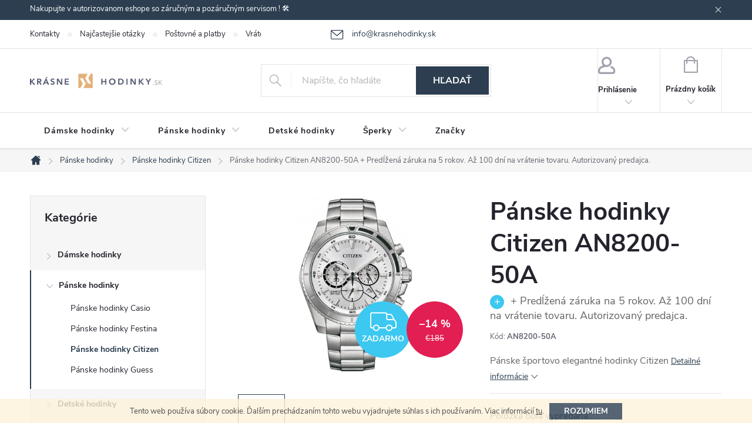

--- FILE ---
content_type: text/html; charset=utf-8
request_url: https://www.krasnehodinky.sk/panske-hodinky-citizen/panske-hodinky-citizen-an8200-50a/
body_size: 33433
content:
<!doctype html><html lang="sk" dir="ltr" class="header-background-light external-fonts-loaded"><head><meta charset="utf-8" /><meta name="viewport" content="width=device-width,initial-scale=1" /><title>Pánske hodinky Citizen AN8200-50A</title><link rel="preconnect" href="https://cdn.myshoptet.com" /><link rel="dns-prefetch" href="https://cdn.myshoptet.com" /><link rel="preload" href="https://cdn.myshoptet.com/prj/dist/master/cms/libs/jquery/jquery-1.11.3.min.js" as="script" /><link href="https://cdn.myshoptet.com/prj/dist/master/cms/templates/frontend_templates/shared/css/font-face/source-sans-3.css" rel="stylesheet"><link href="https://cdn.myshoptet.com/prj/dist/master/cms/templates/frontend_templates/shared/css/font-face/exo-2.css" rel="stylesheet"><script>
dataLayer = [];
dataLayer.push({'shoptet' : {
    "pageId": 1352,
    "pageType": "productDetail",
    "currency": "EUR",
    "currencyInfo": {
        "decimalSeparator": ",",
        "exchangeRate": 1,
        "priceDecimalPlaces": 2,
        "symbol": "\u20ac",
        "symbolLeft": 1,
        "thousandSeparator": " "
    },
    "language": "sk",
    "projectId": 305478,
    "product": {
        "id": 25682,
        "guid": "522044e4-6375-11ee-bd04-c23895735dfc",
        "hasVariants": false,
        "codes": [
            {
                "code": "AN8200-50A"
            }
        ],
        "code": "AN8200-50A",
        "name": "P\u00e1nske hodinky Citizen AN8200-50A  + Pred\u013a\u017een\u00e1 z\u00e1ruka na 5 rokov. A\u017e 100 dn\u00ed na vr\u00e1tenie tovaru. Autorizovan\u00fd predajca.",
        "appendix": "+ Pred\u013a\u017een\u00e1 z\u00e1ruka na 5 rokov. A\u017e 100 dn\u00ed na vr\u00e1tenie tovaru. Autorizovan\u00fd predajca.",
        "weight": "0.5",
        "manufacturer": "Citizen",
        "manufacturerGuid": "1EF53330D5E56E00ACECDA0BA3DED3EE",
        "currentCategory": "P\u00e1nske hodinky | P\u00e1nske hodinky Citizen",
        "currentCategoryGuid": "efd11fd8-3e37-11ec-ac23-ac1f6b0076ec",
        "defaultCategory": "P\u00e1nske hodinky | P\u00e1nske hodinky Citizen",
        "defaultCategoryGuid": "efd11fd8-3e37-11ec-ac23-ac1f6b0076ec",
        "currency": "EUR",
        "priceWithVat": 159
    },
    "stocks": [
        {
            "id": "ext",
            "title": "Sklad",
            "isDeliveryPoint": 0,
            "visibleOnEshop": 1
        }
    ],
    "cartInfo": {
        "id": null,
        "freeShipping": false,
        "freeShippingFrom": 50,
        "leftToFreeGift": {
            "formattedPrice": "\u20ac0",
            "priceLeft": 0
        },
        "freeGift": false,
        "leftToFreeShipping": {
            "priceLeft": 50,
            "dependOnRegion": 0,
            "formattedPrice": "\u20ac50"
        },
        "discountCoupon": [],
        "getNoBillingShippingPrice": {
            "withoutVat": 0,
            "vat": 0,
            "withVat": 0
        },
        "cartItems": [],
        "taxMode": "ORDINARY"
    },
    "cart": [],
    "customer": {
        "priceRatio": 1,
        "priceListId": 1,
        "groupId": null,
        "registered": false,
        "mainAccount": false
    }
}});
</script>
<meta property="og:type" content="website"><meta property="og:site_name" content="krasnehodinky.sk"><meta property="og:url" content="https://www.krasnehodinky.sk/panske-hodinky-citizen/panske-hodinky-citizen-an8200-50a/"><meta property="og:title" content="Pánske hodinky Citizen AN8200-50A"><meta name="author" content="KrasneHodinky.sk"><meta name="web_author" content="Shoptet.sk"><meta name="dcterms.rightsHolder" content="www.krasnehodinky.sk"><meta name="robots" content="index,follow"><meta property="og:image" content="https://cdn.myshoptet.com/usr/www.krasnehodinky.sk/user/shop/big/25682-3_an8200-50a.jpg?651ea4bc"><meta property="og:description" content="Pánske hodinky Citizen AN8200-50A  + Predĺžená záruka na 5 rokov. Až 100 dní na vrátenie tovaru. Autorizovaný predajca.. Pánske športovo elegantné hodinky Citizen"><meta name="description" content="Pánske hodinky Citizen AN8200-50A  + Predĺžená záruka na 5 rokov. Až 100 dní na vrátenie tovaru. Autorizovaný predajca.. Pánske športovo elegantné hodinky Citizen"><meta name="google-site-verification" content="kCvCrmp-1NC7_C0nk9ro3iefapGxTZbKBDXtyS_mGqE"><meta property="product:price:amount" content="159"><meta property="product:price:currency" content="EUR"><style>:root {--color-primary: #2c3e50;--color-primary-h: 210;--color-primary-s: 29%;--color-primary-l: 24%;--color-primary-hover: #9b9b9b;--color-primary-hover-h: 0;--color-primary-hover-s: 0%;--color-primary-hover-l: 61%;--color-secondary: #cd9934;--color-secondary-h: 40;--color-secondary-s: 60%;--color-secondary-l: 50%;--color-secondary-hover: #34696d;--color-secondary-hover-h: 184;--color-secondary-hover-s: 35%;--color-secondary-hover-l: 32%;--color-tertiary: #ffc807;--color-tertiary-h: 47;--color-tertiary-s: 100%;--color-tertiary-l: 51%;--color-tertiary-hover: #ffbb00;--color-tertiary-hover-h: 44;--color-tertiary-hover-s: 100%;--color-tertiary-hover-l: 50%;--color-header-background: #ffffff;--template-font: "Source Sans 3";--template-headings-font: "Exo 2";--header-background-url: url("[data-uri]");--cookies-notice-background: #1A1937;--cookies-notice-color: #F8FAFB;--cookies-notice-button-hover: #f5f5f5;--cookies-notice-link-hover: #27263f;--templates-update-management-preview-mode-content: "Náhľad aktualizácií šablóny je aktívny pre váš prehliadač."}</style>
    <script>var shoptet = shoptet || {};</script>
    <script src="https://cdn.myshoptet.com/prj/dist/master/shop/dist/main-3g-header.js.05f199e7fd2450312de2.js"></script>
<!-- User include --><!-- service 776(417) html code header -->
<link type="text/css" rel="stylesheet" media="all"  href="https://cdn.myshoptet.com/usr/paxio.myshoptet.com/user/documents/blank/style.css?v1602546"/>
<link href="https://cdn.myshoptet.com/prj/dist/master/shop/dist/font-shoptet-11.css.62c94c7785ff2cea73b2.css" rel="stylesheet">
<link href="https://cdn.myshoptet.com/usr/paxio.myshoptet.com/user/documents/blank/ikony.css?v9" rel="stylesheet">
<link type="text/css" rel="stylesheet" media="screen"  href="https://cdn.myshoptet.com/usr/paxio.myshoptet.com/user/documents/blank/preklady.css?v27" />
<link rel="stylesheet" href="https://cdn.myshoptet.com/usr/paxio.myshoptet.com/user/documents/blank/Slider/slick.css" />
<link rel="stylesheet" href="https://cdn.myshoptet.com/usr/paxio.myshoptet.com/user/documents/blank/Slider/slick-theme.css?v4" />
<link rel="stylesheet" href="https://cdn.myshoptet.com/usr/paxio.myshoptet.com/user/documents/blank/Slider/slick-classic.css?v3" />

<!-- api 473(125) html code header -->

                <style>
                    #order-billing-methods .radio-wrapper[data-guid="648a25ed-9b1d-11ed-88b4-ac1f6b0076ec"]:not(.cggooglepay), #order-billing-methods .radio-wrapper[data-guid="40272a5c-66d4-11eb-ac23-ac1f6b0076ec"]:not(.cgapplepay) {
                        display: none;
                    }
                </style>
                <script type="text/javascript">
                    document.addEventListener('DOMContentLoaded', function() {
                        if (getShoptetDataLayer('pageType') === 'billingAndShipping') {
                            
                try {
                    if (window.ApplePaySession && window.ApplePaySession.canMakePayments()) {
                        document.querySelector('#order-billing-methods .radio-wrapper[data-guid="40272a5c-66d4-11eb-ac23-ac1f6b0076ec"]').classList.add('cgapplepay');
                    }
                } catch (err) {} 
            
                            
                const cgBaseCardPaymentMethod = {
                        type: 'CARD',
                        parameters: {
                            allowedAuthMethods: ["PAN_ONLY", "CRYPTOGRAM_3DS"],
                            allowedCardNetworks: [/*"AMEX", "DISCOVER", "INTERAC", "JCB",*/ "MASTERCARD", "VISA"]
                        }
                };
                
                function cgLoadScript(src, callback)
                {
                    var s,
                        r,
                        t;
                    r = false;
                    s = document.createElement('script');
                    s.type = 'text/javascript';
                    s.src = src;
                    s.onload = s.onreadystatechange = function() {
                        if ( !r && (!this.readyState || this.readyState == 'complete') )
                        {
                            r = true;
                            callback();
                        }
                    };
                    t = document.getElementsByTagName('script')[0];
                    t.parentNode.insertBefore(s, t);
                } 
                
                function cgGetGoogleIsReadyToPayRequest() {
                    return Object.assign(
                        {},
                        {
                            apiVersion: 2,
                            apiVersionMinor: 0
                        },
                        {
                            allowedPaymentMethods: [cgBaseCardPaymentMethod]
                        }
                    );
                }

                function onCgGooglePayLoaded() {
                    let paymentsClient = new google.payments.api.PaymentsClient({environment: 'PRODUCTION'});
                    paymentsClient.isReadyToPay(cgGetGoogleIsReadyToPayRequest()).then(function(response) {
                        if (response.result) {
                            document.querySelector('#order-billing-methods .radio-wrapper[data-guid="648a25ed-9b1d-11ed-88b4-ac1f6b0076ec"]').classList.add('cggooglepay');	 	 	 	 	 
                        }
                    })
                    .catch(function(err) {});
                }
                
                cgLoadScript('https://pay.google.com/gp/p/js/pay.js', onCgGooglePayLoaded);
            
                        }
                    });
                </script> 
                
<!-- project html code header -->
<style>
.in-krok-2 #order-right .checkout-single-box {
  display: inherit !important;
}
#order-right #summary-merchandise, #order-right #summary-cart {
    margin: 0px !important;
}
}
</style>

<style>
#parameters tr:nth-child(odd) {
  background-color: #f2f2f2 ;
  padding: 50px !important;
}
#parameters td {
  padding: 10px !important;
}

.ui-state-default a[href$="#parameters"] {
      display: none !important;
}
#parameters tr > td:first-of-type {
  font-weight: bold !important;
}
#parameters.ui-tabs-hide {
  display: block !important;
}
#parameters {
  width: 40% !important;
  float: right !important;
  min-height: 180px !important;
  clear: both !important;
  border-left: 1px solid #e7e7e7 !important;
  margin-left: 20px !important;
  padding-left: 20px !important;
}
#parameters::efore {
    content: "PARAMETRY:";
    font-weight: bold !important;
    line-height: 30px !important;
    font-size: 10pt;
}
</style>

<style>
@media screen and (max-width: 40em) {
#parameters {
    width: 100% !important;
    float: right !important;
    min-height: auto !important;
    clear: both !important;
    border-bottom: 1px solid #e7e7e7 !important;
     border-left: 0px solid black !important;
    margin-left: 0px !important;
    padding-left: 0px !important;
    padding-bottom: 20px;
    margin-bottom: 20px !important;
}
	.p-type-descr {
		display: block;
	}
}
</style>

<style>
.flag.flag-new {background-color: #34696d;}
#header .site-name a img {max-height: 25px;}
@media screen and (min-width: 1200px){
.top-navigation-bar .project-email {display: inline-block;font-size: 14px;margin-left: 24px;color: var(--color-primary);}
a.project-email::before {content: '\e910';font-size: 16px;}
}
@media screen and (min-width: 360px) and (max-width: 767px){
.top-navigation-contacts{display: block !important;}
.top-navigation-contacts .project-phone{display: none !important;}
.top-navigation-contacts .project-email{display: block !important;position: absolute;right: 164px;top: 15px;color: #A3A3AF;}
a.project-email::before {content: '\e910';}
.top-navigation-contacts .project-email span{display: none;}
}
.discount-coupon:not(.uplatneno) form {display: block;margin-top: 0;}
.kupon-odkaz{display: none;}
</style>

<!-- /User include --><link rel="shortcut icon" href="/favicon.ico" type="image/x-icon" /><link rel="canonical" href="https://www.krasnehodinky.sk/panske-hodinky-citizen/panske-hodinky-citizen-an8200-50a/" />    <script>
        var _hwq = _hwq || [];
        _hwq.push(['setKey', '48165B9598885D9AEA58E0CC289964CD']);
        _hwq.push(['setTopPos', '0']);
        _hwq.push(['showWidget', '21']);
        (function() {
            var ho = document.createElement('script');
            ho.src = 'https://sk.im9.cz/direct/i/gjs.php?n=wdgt&sak=48165B9598885D9AEA58E0CC289964CD';
            var s = document.getElementsByTagName('script')[0]; s.parentNode.insertBefore(ho, s);
        })();
    </script>
<script>!function(){var t={9196:function(){!function(){var t=/\[object (Boolean|Number|String|Function|Array|Date|RegExp)\]/;function r(r){return null==r?String(r):(r=t.exec(Object.prototype.toString.call(Object(r))))?r[1].toLowerCase():"object"}function n(t,r){return Object.prototype.hasOwnProperty.call(Object(t),r)}function e(t){if(!t||"object"!=r(t)||t.nodeType||t==t.window)return!1;try{if(t.constructor&&!n(t,"constructor")&&!n(t.constructor.prototype,"isPrototypeOf"))return!1}catch(t){return!1}for(var e in t);return void 0===e||n(t,e)}function o(t,r,n){this.b=t,this.f=r||function(){},this.d=!1,this.a={},this.c=[],this.e=function(t){return{set:function(r,n){u(c(r,n),t.a)},get:function(r){return t.get(r)}}}(this),i(this,t,!n);var e=t.push,o=this;t.push=function(){var r=[].slice.call(arguments,0),n=e.apply(t,r);return i(o,r),n}}function i(t,n,o){for(t.c.push.apply(t.c,n);!1===t.d&&0<t.c.length;){if("array"==r(n=t.c.shift()))t:{var i=n,a=t.a;if("string"==r(i[0])){for(var f=i[0].split("."),s=f.pop(),p=(i=i.slice(1),0);p<f.length;p++){if(void 0===a[f[p]])break t;a=a[f[p]]}try{a[s].apply(a,i)}catch(t){}}}else if("function"==typeof n)try{n.call(t.e)}catch(t){}else{if(!e(n))continue;for(var l in n)u(c(l,n[l]),t.a)}o||(t.d=!0,t.f(t.a,n),t.d=!1)}}function c(t,r){for(var n={},e=n,o=t.split("."),i=0;i<o.length-1;i++)e=e[o[i]]={};return e[o[o.length-1]]=r,n}function u(t,o){for(var i in t)if(n(t,i)){var c=t[i];"array"==r(c)?("array"==r(o[i])||(o[i]=[]),u(c,o[i])):e(c)?(e(o[i])||(o[i]={}),u(c,o[i])):o[i]=c}}window.DataLayerHelper=o,o.prototype.get=function(t){var r=this.a;t=t.split(".");for(var n=0;n<t.length;n++){if(void 0===r[t[n]])return;r=r[t[n]]}return r},o.prototype.flatten=function(){this.b.splice(0,this.b.length),this.b[0]={},u(this.a,this.b[0])}}()}},r={};function n(e){var o=r[e];if(void 0!==o)return o.exports;var i=r[e]={exports:{}};return t[e](i,i.exports,n),i.exports}n.n=function(t){var r=t&&t.__esModule?function(){return t.default}:function(){return t};return n.d(r,{a:r}),r},n.d=function(t,r){for(var e in r)n.o(r,e)&&!n.o(t,e)&&Object.defineProperty(t,e,{enumerable:!0,get:r[e]})},n.o=function(t,r){return Object.prototype.hasOwnProperty.call(t,r)},function(){"use strict";n(9196)}()}();</script>    <!-- Global site tag (gtag.js) - Google Analytics -->
    <script async src="https://www.googletagmanager.com/gtag/js?id=G-BBCES1KTF7"></script>
    <script>
        
        window.dataLayer = window.dataLayer || [];
        function gtag(){dataLayer.push(arguments);}
        

        
        gtag('js', new Date());

                gtag('config', 'UA-59523414-1', { 'groups': "UA" });
        
                gtag('config', 'G-BBCES1KTF7', {"groups":"GA4","send_page_view":false,"content_group":"productDetail","currency":"EUR","page_language":"sk"});
        
                gtag('config', 'AW-958327955', {"allow_enhanced_conversions":true});
        
        
        
        
        
                    gtag('event', 'page_view', {"send_to":"GA4","page_language":"sk","content_group":"productDetail","currency":"EUR"});
        
                gtag('set', 'currency', 'EUR');

        gtag('event', 'view_item', {
            "send_to": "UA",
            "items": [
                {
                    "id": "AN8200-50A",
                    "name": "P\u00e1nske hodinky Citizen AN8200-50A  + Pred\u013a\u017een\u00e1 z\u00e1ruka na 5 rokov. A\u017e 100 dn\u00ed na vr\u00e1tenie tovaru. Autorizovan\u00fd predajca.",
                    "category": "P\u00e1nske hodinky \/ P\u00e1nske hodinky Citizen",
                                        "brand": "Citizen",
                                                            "price": 129.27
                }
            ]
        });
        
        
        
        
        
                    gtag('event', 'view_item', {"send_to":"GA4","page_language":"sk","content_group":"productDetail","value":129.27000000000001,"currency":"EUR","items":[{"item_id":"AN8200-50A","item_name":"P\u00e1nske hodinky Citizen AN8200-50A  + Pred\u013a\u017een\u00e1 z\u00e1ruka na 5 rokov. A\u017e 100 dn\u00ed na vr\u00e1tenie tovaru. Autorizovan\u00fd predajca.","item_brand":"Citizen","item_category":"P\u00e1nske hodinky","item_category2":"P\u00e1nske hodinky Citizen","price":129.27000000000001,"quantity":1,"index":0}]});
        
        
        
        
        
        
        
        document.addEventListener('DOMContentLoaded', function() {
            if (typeof shoptet.tracking !== 'undefined') {
                for (var id in shoptet.tracking.bannersList) {
                    gtag('event', 'view_promotion', {
                        "send_to": "UA",
                        "promotions": [
                            {
                                "id": shoptet.tracking.bannersList[id].id,
                                "name": shoptet.tracking.bannersList[id].name,
                                "position": shoptet.tracking.bannersList[id].position
                            }
                        ]
                    });
                }
            }

            shoptet.consent.onAccept(function(agreements) {
                if (agreements.length !== 0) {
                    console.debug('gtag consent accept');
                    var gtagConsentPayload =  {
                        'ad_storage': agreements.includes(shoptet.config.cookiesConsentOptPersonalisation)
                            ? 'granted' : 'denied',
                        'analytics_storage': agreements.includes(shoptet.config.cookiesConsentOptAnalytics)
                            ? 'granted' : 'denied',
                                                                                                'ad_user_data': agreements.includes(shoptet.config.cookiesConsentOptPersonalisation)
                            ? 'granted' : 'denied',
                        'ad_personalization': agreements.includes(shoptet.config.cookiesConsentOptPersonalisation)
                            ? 'granted' : 'denied',
                        };
                    console.debug('update consent data', gtagConsentPayload);
                    gtag('consent', 'update', gtagConsentPayload);
                    dataLayer.push(
                        { 'event': 'update_consent' }
                    );
                }
            });
        });
    </script>
<script>
    (function(t, r, a, c, k, i, n, g) { t['ROIDataObject'] = k;
    t[k]=t[k]||function(){ (t[k].q=t[k].q||[]).push(arguments) },t[k].c=i;n=r.createElement(a),
    g=r.getElementsByTagName(a)[0];n.async=1;n.src=c;g.parentNode.insertBefore(n,g)
    })(window, document, 'script', '//www.heureka.sk/ocm/sdk.js?source=shoptet&version=2&page=product_detail', 'heureka', 'sk');

    heureka('set_user_consent', 1);
</script>
</head><body class="desktop id-1352 in-panske-hodinky-citizen template-11 type-product type-detail multiple-columns-body columns-3 blank-mode blank-mode-css ums_forms_redesign--off ums_a11y_category_page--on ums_discussion_rating_forms--off ums_flags_display_unification--on ums_a11y_login--on mobile-header-version-1">
        <div id="fb-root"></div>
        <script>
            window.fbAsyncInit = function() {
                FB.init({
//                    appId            : 'your-app-id',
                    autoLogAppEvents : true,
                    xfbml            : true,
                    version          : 'v19.0'
                });
            };
        </script>
        <script async defer crossorigin="anonymous" src="https://connect.facebook.net/sk_SK/sdk.js"></script>    <div class="cookie-ag-wrap">
        <div class="site-msg cookies" data-testid="cookiePopup" data-nosnippet>
            <form action="">
                Tento web používa súbory cookie. Ďalším prechádzaním tohto webu vyjadrujete súhlas s ich používaním. Viac informácií <a href="https://305478.myshoptet.com/podmienky-ochrany-osobnych-udajov/" target="\">tu</a>.
                <button type="submit" class="btn btn-xs btn-default CookiesOK" data-cookie-notice-ttl="30" data-testid="buttonCookieSubmit">Rozumiem</button>
            </form>
        </div>
            </div>
<a href="#content" class="skip-link sr-only">Prejsť na obsah</a><div class="overall-wrapper"><div class="site-msg information"><div class="container"><div class="text">Nakupujte v autorizovanom eshope so záručným a pozáručným servisom ! 🛠️</div><div class="close js-close-information-msg"></div></div></div><div class="user-action"><div class="container">
    <div class="user-action-in">
                    <div id="login" class="user-action-login popup-widget login-widget" role="dialog" aria-labelledby="loginHeading">
        <div class="popup-widget-inner">
                            <h2 id="loginHeading">Prihlásenie k vášmu účtu</h2><div id="customerLogin"><form action="/action/Customer/Login/" method="post" id="formLoginIncluded" class="csrf-enabled formLogin" data-testid="formLogin"><input type="hidden" name="referer" value="" /><div class="form-group"><div class="input-wrapper email js-validated-element-wrapper no-label"><input type="email" name="email" class="form-control" autofocus placeholder="E-mailová adresa (napr. jan@novak.sk)" data-testid="inputEmail" autocomplete="email" required /></div></div><div class="form-group"><div class="input-wrapper password js-validated-element-wrapper no-label"><input type="password" name="password" class="form-control" placeholder="Heslo" data-testid="inputPassword" autocomplete="current-password" required /><span class="no-display">Nemôžete vyplniť toto pole</span><input type="text" name="surname" value="" class="no-display" /></div></div><div class="form-group"><div class="login-wrapper"><button type="submit" class="btn btn-secondary btn-text btn-login" data-testid="buttonSubmit">Prihlásiť sa</button><div class="password-helper"><a href="/registracia/" data-testid="signup" rel="nofollow">Nová registrácia</a><a href="/klient/zabudnute-heslo/" rel="nofollow">Zabudnuté heslo</a></div></div></div></form>
</div>                    </div>
    </div>

                            <div id="cart-widget" class="user-action-cart popup-widget cart-widget loader-wrapper" data-testid="popupCartWidget" role="dialog" aria-hidden="true">
    <div class="popup-widget-inner cart-widget-inner place-cart-here">
        <div class="loader-overlay">
            <div class="loader"></div>
        </div>
    </div>

    <div class="cart-widget-button">
        <a href="/kosik/" class="btn btn-conversion" id="continue-order-button" rel="nofollow" data-testid="buttonNextStep">Pokračovať do košíka</a>
    </div>
</div>
            </div>
</div>
</div><div class="top-navigation-bar" data-testid="topNavigationBar">

    <div class="container">

        <div class="top-navigation-contacts">
            <strong>Zákaznícka podpora:</strong><a href="mailto:info@krasnehodinky.sk" class="project-email" data-testid="contactboxEmail"><span>info@krasnehodinky.sk</span></a>        </div>

                            <div class="top-navigation-menu">
                <div class="top-navigation-menu-trigger"></div>
                <ul class="top-navigation-bar-menu">
                                            <li class="top-navigation-menu-item-29">
                            <a href="/kontakty/">Kontakty</a>
                        </li>
                                            <li class="top-navigation-menu-item-27">
                            <a href="/najcastejsie-otazky/">Najčastejšie otázky</a>
                        </li>
                                            <li class="top-navigation-menu-item-785">
                            <a href="/postovne-a-platby/">Poštovné a platby</a>
                        </li>
                                            <li class="top-navigation-menu-item-782">
                            <a href="/vratenie-vymena-tovaru/">Vrátenie-výmena tovaru</a>
                        </li>
                                            <li class="top-navigation-menu-item-779">
                            <a href="/reklamacia/">Reklamácia tovaru</a>
                        </li>
                                            <li class="top-navigation-menu-item-39">
                            <a href="/obchodne-podmienky/">Obchodné podmienky</a>
                        </li>
                                            <li class="top-navigation-menu-item-691">
                            <a href="/podmienky-ochrany-osobnych-udajov/">Podmienky ochrany osobných údajov</a>
                        </li>
                                            <li class="top-navigation-menu-item-842">
                            <a href="/blog/">Blog</a>
                        </li>
                                    </ul>
                <ul class="top-navigation-bar-menu-helper"></ul>
            </div>
        
        <div class="top-navigation-tools">
            <div class="responsive-tools">
                <a href="#" class="toggle-window" data-target="search" aria-label="Hľadať" data-testid="linkSearchIcon"></a>
                                                            <a href="#" class="toggle-window" data-target="login"></a>
                                                    <a href="#" class="toggle-window" data-target="navigation" aria-label="Menu" data-testid="hamburgerMenu"></a>
            </div>
                        <button class="top-nav-button top-nav-button-login toggle-window" type="button" data-target="login" aria-haspopup="dialog" aria-controls="login" aria-expanded="false" data-testid="signin"><span>Prihlásenie</span></button>        </div>

    </div>

</div>
<header id="header"><div class="container navigation-wrapper">
    <div class="header-top">
        <div class="site-name-wrapper">
            <div class="site-name"><a href="/" data-testid="linkWebsiteLogo"><img src="https://cdn.myshoptet.com/usr/www.krasnehodinky.sk/user/logos/logo.png" alt="KrasneHodinky.sk" fetchpriority="low" /></a></div>        </div>
        <div class="search" itemscope itemtype="https://schema.org/WebSite">
            <meta itemprop="headline" content="Pánske hodinky Citizen"/><meta itemprop="url" content="https://www.krasnehodinky.sk"/><meta itemprop="text" content="Pánske hodinky Citizen AN8200-50A + Predĺžená záruka na 5 rokov. Až 100 dní na vrátenie tovaru. Autorizovaný predajca.. Pánske športovo elegantné hodinky Citizen"/>            <form action="/action/ProductSearch/prepareString/" method="post"
    id="formSearchForm" class="search-form compact-form js-search-main"
    itemprop="potentialAction" itemscope itemtype="https://schema.org/SearchAction" data-testid="searchForm">
    <fieldset>
        <meta itemprop="target"
            content="https://www.krasnehodinky.sk/vyhladavanie/?string={string}"/>
        <input type="hidden" name="language" value="sk"/>
        
            
<input
    type="search"
    name="string"
        class="query-input form-control search-input js-search-input"
    placeholder="Napíšte, čo hľadáte"
    autocomplete="off"
    required
    itemprop="query-input"
    aria-label="Vyhľadávanie"
    data-testid="searchInput"
>
            <button type="submit" class="btn btn-default" data-testid="searchBtn">Hľadať</button>
        
    </fieldset>
</form>
        </div>
        <div class="navigation-buttons">
                
    <a href="/kosik/" class="btn btn-icon toggle-window cart-count" data-target="cart" data-hover="true" data-redirect="true" data-testid="headerCart" rel="nofollow" aria-haspopup="dialog" aria-expanded="false" aria-controls="cart-widget">
        
                <span class="sr-only">Nákupný košík</span>
        
            <span class="cart-price visible-lg-inline-block" data-testid="headerCartPrice">
                                    Prázdny košík                            </span>
        
    
            </a>
        </div>
    </div>
    <nav id="navigation" aria-label="Hlavné menu" data-collapsible="true"><div class="navigation-in menu"><ul class="menu-level-1" role="menubar" data-testid="headerMenuItems"><li class="menu-item-704 ext" role="none"><a href="/damske-hodinky/" data-testid="headerMenuItem" role="menuitem" aria-haspopup="true" aria-expanded="false"><b>Dámske hodinky</b><span class="submenu-arrow"></span></a><ul class="menu-level-2" aria-label="Dámske hodinky" tabindex="-1" role="menu"><li class="menu-item-1226" role="none"><a href="/damske-hodinky-guess/" class="menu-image" data-testid="headerMenuItem" tabindex="-1" aria-hidden="true"><img src="data:image/svg+xml,%3Csvg%20width%3D%22140%22%20height%3D%22100%22%20xmlns%3D%22http%3A%2F%2Fwww.w3.org%2F2000%2Fsvg%22%3E%3C%2Fsvg%3E" alt="" aria-hidden="true" width="140" height="100"  data-src="https://cdn.myshoptet.com/usr/www.krasnehodinky.sk/user/categories/thumb/11799_damske-hodinky-guess-w1288l1.jpg" fetchpriority="low" /></a><div><a href="/damske-hodinky-guess/" data-testid="headerMenuItem" role="menuitem"><span>Dámske hodinky Guess FAV</span></a>
                        </div></li><li class="menu-item-1229" role="none"><a href="/damske-hodinky-festina/" class="menu-image" data-testid="headerMenuItem" tabindex="-1" aria-hidden="true"><img src="data:image/svg+xml,%3Csvg%20width%3D%22140%22%20height%3D%22100%22%20xmlns%3D%22http%3A%2F%2Fwww.w3.org%2F2000%2Fsvg%22%3E%3C%2Fsvg%3E" alt="" aria-hidden="true" width="140" height="100"  data-src="https://cdn.myshoptet.com/usr/www.krasnehodinky.sk/user/categories/thumb/11610_damske-hodinky-festina-16537-1.jpg" fetchpriority="low" /></a><div><a href="/damske-hodinky-festina/" data-testid="headerMenuItem" role="menuitem"><span>Dámske hodinky Festina FAV</span></a>
                        </div></li><li class="menu-item-1361" role="none"><a href="/damske-hodinky-citizen/" class="menu-image" data-testid="headerMenuItem" tabindex="-1" aria-hidden="true"><img src="data:image/svg+xml,%3Csvg%20width%3D%22140%22%20height%3D%22100%22%20xmlns%3D%22http%3A%2F%2Fwww.w3.org%2F2000%2Fsvg%22%3E%3C%2Fsvg%3E" alt="" aria-hidden="true" width="140" height="100"  data-src="https://cdn.myshoptet.com/usr/www.krasnehodinky.sk/user/categories/thumb/16953_hodinky-citizen-em0493-85p.jpg" fetchpriority="low" /></a><div><a href="/damske-hodinky-citizen/" data-testid="headerMenuItem" role="menuitem"><span>Dámske hodinky Citizen</span></a>
                        </div></li><li class="menu-item-1405" role="none"><a href="/damske-hodinky-casio/" class="menu-image" data-testid="headerMenuItem" tabindex="-1" aria-hidden="true"><img src="data:image/svg+xml,%3Csvg%20width%3D%22140%22%20height%3D%22100%22%20xmlns%3D%22http%3A%2F%2Fwww.w3.org%2F2000%2Fsvg%22%3E%3C%2Fsvg%3E" alt="" aria-hidden="true" width="140" height="100"  data-src="https://cdn.myshoptet.com/usr/www.krasnehodinky.sk/user/categories/thumb/gma-s140m-4aer.jpg" fetchpriority="low" /></a><div><a href="/damske-hodinky-casio/" data-testid="headerMenuItem" role="menuitem"><span>Dámske hodinky Casio</span></a>
                        </div></li><li class="menu-item-1411" role="none"><a href="/damske-hodinky-michael-kors/" class="menu-image" data-testid="headerMenuItem" tabindex="-1" aria-hidden="true"><img src="data:image/svg+xml,%3Csvg%20width%3D%22140%22%20height%3D%22100%22%20xmlns%3D%22http%3A%2F%2Fwww.w3.org%2F2000%2Fsvg%22%3E%3C%2Fsvg%3E" alt="" aria-hidden="true" width="140" height="100"  data-src="https://cdn.myshoptet.com/usr/www.krasnehodinky.sk/user/categories/thumb/mk5354.jpg" fetchpriority="low" /></a><div><a href="/damske-hodinky-michael-kors/" data-testid="headerMenuItem" role="menuitem"><span>Dámske hodinky Michael Kors</span></a>
                        </div></li></ul></li>
<li class="menu-item-707 ext" role="none"><a href="/panske-hodinky/" data-testid="headerMenuItem" role="menuitem" aria-haspopup="true" aria-expanded="false"><b>Pánske hodinky</b><span class="submenu-arrow"></span></a><ul class="menu-level-2" aria-label="Pánske hodinky" tabindex="-1" role="menu"><li class="menu-item-1408" role="none"><a href="/panske-hodinky-casio/" class="menu-image" data-testid="headerMenuItem" tabindex="-1" aria-hidden="true"><img src="data:image/svg+xml,%3Csvg%20width%3D%22140%22%20height%3D%22100%22%20xmlns%3D%22http%3A%2F%2Fwww.w3.org%2F2000%2Fsvg%22%3E%3C%2Fsvg%3E" alt="" aria-hidden="true" width="140" height="100"  data-src="https://cdn.myshoptet.com/usr/www.krasnehodinky.sk/user/categories/thumb/ba-110x-1aer.jpg" fetchpriority="low" /></a><div><a href="/panske-hodinky-casio/" data-testid="headerMenuItem" role="menuitem"><span>Pánske hodinky Casio</span></a>
                        </div></li><li class="menu-item-1244" role="none"><a href="/panske-hodinky-festina/" class="menu-image" data-testid="headerMenuItem" tabindex="-1" aria-hidden="true"><img src="data:image/svg+xml,%3Csvg%20width%3D%22140%22%20height%3D%22100%22%20xmlns%3D%22http%3A%2F%2Fwww.w3.org%2F2000%2Fsvg%22%3E%3C%2Fsvg%3E" alt="" aria-hidden="true" width="140" height="100"  data-src="https://cdn.myshoptet.com/usr/www.krasnehodinky.sk/user/categories/thumb/17211-2_hodinky-festina-20561-1.jpg" fetchpriority="low" /></a><div><a href="/panske-hodinky-festina/" data-testid="headerMenuItem" role="menuitem"><span>Pánske hodinky Festina FAV</span></a>
                        </div></li><li class="menu-item-1352 active" role="none"><a href="/panske-hodinky-citizen/" class="menu-image" data-testid="headerMenuItem" tabindex="-1" aria-hidden="true"><img src="data:image/svg+xml,%3Csvg%20width%3D%22140%22%20height%3D%22100%22%20xmlns%3D%22http%3A%2F%2Fwww.w3.org%2F2000%2Fsvg%22%3E%3C%2Fsvg%3E" alt="" aria-hidden="true" width="140" height="100"  data-src="https://cdn.myshoptet.com/usr/www.krasnehodinky.sk/user/categories/thumb/23955_hodinky-citizen-jy8078-01l.jpg" fetchpriority="low" /></a><div><a href="/panske-hodinky-citizen/" data-testid="headerMenuItem" role="menuitem"><span>Pánske hodinky Citizen FAV</span></a>
                        </div></li><li class="menu-item-1241" role="none"><a href="/panske-hodinky-guess/" class="menu-image" data-testid="headerMenuItem" tabindex="-1" aria-hidden="true"><img src="data:image/svg+xml,%3Csvg%20width%3D%22140%22%20height%3D%22100%22%20xmlns%3D%22http%3A%2F%2Fwww.w3.org%2F2000%2Fsvg%22%3E%3C%2Fsvg%3E" alt="" aria-hidden="true" width="140" height="100"  data-src="https://cdn.myshoptet.com/usr/www.krasnehodinky.sk/user/categories/thumb/17822-5_hodinky-guess-gw0203g7.jpg" fetchpriority="low" /></a><div><a href="/panske-hodinky-guess/" data-testid="headerMenuItem" role="menuitem"><span>Pánske hodinky Guess</span></a>
                        </div></li></ul></li>
<li class="menu-item-710" role="none"><a href="/detske-hodinky/" data-testid="headerMenuItem" role="menuitem" aria-expanded="false"><b>Detské hodinky</b></a></li>
<li class="menu-item-716 ext" role="none"><a href="/sperky/" data-testid="headerMenuItem" role="menuitem" aria-haspopup="true" aria-expanded="false"><b>Šperky</b><span class="submenu-arrow"></span></a><ul class="menu-level-2" aria-label="Šperky" tabindex="-1" role="menu"><li class="menu-item-1256" role="none"><a href="/nausnice-guess/" class="menu-image" data-testid="headerMenuItem" tabindex="-1" aria-hidden="true"><img src="data:image/svg+xml,%3Csvg%20width%3D%22140%22%20height%3D%22100%22%20xmlns%3D%22http%3A%2F%2Fwww.w3.org%2F2000%2Fsvg%22%3E%3C%2Fsvg%3E" alt="" aria-hidden="true" width="140" height="100"  data-src="https://cdn.myshoptet.com/usr/www.krasnehodinky.sk/user/categories/thumb/18351-2_nausnice-guess-jube01426jwygt-u.jpg" fetchpriority="low" /></a><div><a href="/nausnice-guess/" data-testid="headerMenuItem" role="menuitem"><span>Náušnice Guess FAV</span></a>
                        </div></li><li class="menu-item-1259" role="none"><a href="/naramky-guess/" class="menu-image" data-testid="headerMenuItem" tabindex="-1" aria-hidden="true"><img src="data:image/svg+xml,%3Csvg%20width%3D%22140%22%20height%3D%22100%22%20xmlns%3D%22http%3A%2F%2Fwww.w3.org%2F2000%2Fsvg%22%3E%3C%2Fsvg%3E" alt="" aria-hidden="true" width="140" height="100"  data-src="https://cdn.myshoptet.com/usr/www.krasnehodinky.sk/user/categories/thumb/18453-2_naramok-guess-jubb01461jwrhs.jpg" fetchpriority="low" /></a><div><a href="/naramky-guess/" data-testid="headerMenuItem" role="menuitem"><span>Náramky Guess FAV</span></a>
                        </div></li><li class="menu-item-1401" role="none"><a href="/nahrdelniky-guess/" class="menu-image" data-testid="headerMenuItem" tabindex="-1" aria-hidden="true"><img src="data:image/svg+xml,%3Csvg%20width%3D%22140%22%20height%3D%22100%22%20xmlns%3D%22http%3A%2F%2Fwww.w3.org%2F2000%2Fsvg%22%3E%3C%2Fsvg%3E" alt="" aria-hidden="true" width="140" height="100"  data-src="https://cdn.myshoptet.com/usr/www.krasnehodinky.sk/user/categories/thumb/20163-2_nahrdelnik-guess-jubn01459jwygt.jpg" fetchpriority="low" /></a><div><a href="/nahrdelniky-guess/" data-testid="headerMenuItem" role="menuitem"><span>Náhrdelníky Guess</span></a>
                        </div></li></ul></li>
<li class="ext" id="nav-manufacturers" role="none"><a href="https://www.krasnehodinky.sk/znacka/" data-testid="brandsText" role="menuitem"><b>Značky</b><span class="submenu-arrow"></span></a><ul class="menu-level-2 expanded" role="menu"><li role="none"><a href="/znacka/calypso/" data-testid="brandName" role="menuitem"><span>Calypso</span></a></li><li role="none"><a href="/znacka/casio/" data-testid="brandName" role="menuitem"><span>Casio</span></a></li><li role="none"><a href="/znacka/citizen/" data-testid="brandName" role="menuitem"><span>Citizen</span></a></li><li role="none"><a href="/znacka/festina/" data-testid="brandName" role="menuitem"><span>Festina</span></a></li><li role="none"><a href="/znacka/guess/" data-testid="brandName" role="menuitem"><span>Guess</span></a></li><li role="none"><a href="/znacka/lorus/" data-testid="brandName" role="menuitem"><span>Lorus</span></a></li></ul>
</li></ul>
    <ul class="navigationActions" role="menu">
                            <li role="none">
                                    <a href="/login/?backTo=%2Fpanske-hodinky-citizen%2Fpanske-hodinky-citizen-an8200-50a%2F" rel="nofollow" data-testid="signin" role="menuitem"><span>Prihlásenie</span></a>
                            </li>
                        </ul>
</div><span class="navigation-close"></span></nav><div class="menu-helper" data-testid="hamburgerMenu"><span>Viac</span></div>
</div></header><!-- / header -->


                    <div class="container breadcrumbs-wrapper">
            <div class="breadcrumbs navigation-home-icon-wrapper" itemscope itemtype="https://schema.org/BreadcrumbList">
                                                                            <span id="navigation-first" data-basetitle="KrasneHodinky.sk" itemprop="itemListElement" itemscope itemtype="https://schema.org/ListItem">
                <a href="/" itemprop="item" class="navigation-home-icon"><span class="sr-only" itemprop="name">Domov</span></a>
                <span class="navigation-bullet">/</span>
                <meta itemprop="position" content="1" />
            </span>
                                <span id="navigation-1" itemprop="itemListElement" itemscope itemtype="https://schema.org/ListItem">
                <a href="/panske-hodinky/" itemprop="item" data-testid="breadcrumbsSecondLevel"><span itemprop="name">Pánske hodinky</span></a>
                <span class="navigation-bullet">/</span>
                <meta itemprop="position" content="2" />
            </span>
                                <span id="navigation-2" itemprop="itemListElement" itemscope itemtype="https://schema.org/ListItem">
                <a href="/panske-hodinky-citizen/" itemprop="item" data-testid="breadcrumbsSecondLevel"><span itemprop="name">Pánske hodinky Citizen FAV</span></a>
                <span class="navigation-bullet">/</span>
                <meta itemprop="position" content="3" />
            </span>
                                            <span id="navigation-3" itemprop="itemListElement" itemscope itemtype="https://schema.org/ListItem" data-testid="breadcrumbsLastLevel">
                <meta itemprop="item" content="https://www.krasnehodinky.sk/panske-hodinky-citizen/panske-hodinky-citizen-an8200-50a/" />
                <meta itemprop="position" content="4" />
                <span itemprop="name" data-title="Pánske hodinky Citizen AN8200-50A  + Predĺžená záruka na 5 rokov. Až 100 dní na vrátenie tovaru. Autorizovaný predajca.">Pánske hodinky Citizen AN8200-50A <span class="appendix">+ Predĺžená záruka na 5 rokov. Až 100 dní na vrátenie tovaru. Autorizovaný predajca.</span></span>
            </span>
            </div>
        </div>
    
<div id="content-wrapper" class="container content-wrapper">
    
    <div class="content-wrapper-in">
                                                <aside class="sidebar sidebar-left"  data-testid="sidebarMenu">
                                                                                                <div class="sidebar-inner">
                                                                                                        <div class="box box-bg-variant box-categories">    <div class="skip-link__wrapper">
        <span id="categories-start" class="skip-link__target js-skip-link__target sr-only" tabindex="-1">&nbsp;</span>
        <a href="#categories-end" class="skip-link skip-link--start sr-only js-skip-link--start">Preskočiť kategórie</a>
    </div>

<h4>Kategórie</h4>


<div id="categories"><div class="categories cat-01 expandable external" id="cat-704"><div class="topic"><a href="/damske-hodinky/">Dámske hodinky<span class="cat-trigger">&nbsp;</span></a></div>

    </div><div class="categories cat-02 expandable active expanded" id="cat-707"><div class="topic child-active"><a href="/panske-hodinky/">Pánske hodinky<span class="cat-trigger">&nbsp;</span></a></div>

                    <ul class=" active expanded">
                                        <li >
                <a href="/panske-hodinky-casio/">
                    Pánske hodinky Casio
                                    </a>
                                                                </li>
                                <li >
                <a href="/panske-hodinky-festina/">
                    Pánske hodinky Festina FAV
                                    </a>
                                                                </li>
                                <li class="
                active                                                 ">
                <a href="/panske-hodinky-citizen/">
                    Pánske hodinky Citizen FAV
                                    </a>
                                                                </li>
                                <li >
                <a href="/panske-hodinky-guess/">
                    Pánske hodinky Guess
                                    </a>
                                                                </li>
                </ul>
    </div><div class="categories cat-01 external" id="cat-710"><div class="topic"><a href="/detske-hodinky/">Detské hodinky<span class="cat-trigger">&nbsp;</span></a></div></div><div class="categories cat-02 expandable external" id="cat-716"><div class="topic"><a href="/sperky/">Šperky<span class="cat-trigger">&nbsp;</span></a></div>

    </div>                <div class="categories cat-02 expandable expanded" id="cat-manufacturers" data-testid="brandsList">
            
            <div class="topic"><a href="https://www.krasnehodinky.sk/znacka/" data-testid="brandsText">Značky</a></div>
            <ul class="menu-level-2 expanded" role="menu"><li role="none"><a href="/znacka/calypso/" data-testid="brandName" role="menuitem"><span>Calypso</span></a></li><li role="none"><a href="/znacka/casio/" data-testid="brandName" role="menuitem"><span>Casio</span></a></li><li role="none"><a href="/znacka/citizen/" data-testid="brandName" role="menuitem"><span>Citizen</span></a></li><li role="none"><a href="/znacka/festina/" data-testid="brandName" role="menuitem"><span>Festina</span></a></li><li role="none"><a href="/znacka/guess/" data-testid="brandName" role="menuitem"><span>Guess</span></a></li><li role="none"><a href="/znacka/lorus/" data-testid="brandName" role="menuitem"><span>Lorus</span></a></li></ul>
        </div>
    </div>

    <div class="skip-link__wrapper">
        <a href="#categories-start" class="skip-link skip-link--end sr-only js-skip-link--end" tabindex="-1" hidden>Preskočiť kategórie</a>
        <span id="categories-end" class="skip-link__target js-skip-link__target sr-only" tabindex="-1">&nbsp;</span>
    </div>
</div>
                                                                                                                                                                            <div class="box box-bg-default box-sm box-topProducts">        <div class="top-products-wrapper js-top10" >
        <h4><span>Top 10 produktov</span></h4>
        <ol class="top-products">
                            <li class="display-image">
                                            <a href="/naramky-guess/pansky-naramok-guess-jumb01341jwygt-u/" class="top-products-image">
                            <img src="data:image/svg+xml,%3Csvg%20width%3D%22100%22%20height%3D%22100%22%20xmlns%3D%22http%3A%2F%2Fwww.w3.org%2F2000%2Fsvg%22%3E%3C%2Fsvg%3E" alt="JUMB01341JWYGT U" width="100" height="100"  data-src="https://cdn.myshoptet.com/usr/www.krasnehodinky.sk/user/shop/related/21791_jumb01341jwygt-u.jpg?63e503d9" fetchpriority="low" />
                        </a>
                                        <a href="/naramky-guess/pansky-naramok-guess-jumb01341jwygt-u/" class="top-products-content">
                        <span class="top-products-name">  Pánsky náramok Guess JUMB01341JWYGT/U <span class="product-appendix"> Až 100 dní na vrátenie tovaru. Autorizovaný predajca.</span></span>
                        
                                                        <strong>
                                €75
                                

                            </strong>
                                                    
                    </a>
                </li>
                            <li class="display-image">
                                            <a href="/damske-hodinky-guess/hodinky-guess-w0911l3-2/" class="top-products-image">
                            <img src="data:image/svg+xml,%3Csvg%20width%3D%22100%22%20height%3D%22100%22%20xmlns%3D%22http%3A%2F%2Fwww.w3.org%2F2000%2Fsvg%22%3E%3C%2Fsvg%3E" alt="damske hodinky guess w0911L3" width="100" height="100"  data-src="https://cdn.myshoptet.com/usr/www.krasnehodinky.sk/user/shop/related/4451-6_damske-hodinky-guess-w0911l3.jpg?63e503d9" fetchpriority="low" />
                        </a>
                                        <a href="/damske-hodinky-guess/hodinky-guess-w0911l3-2/" class="top-products-content">
                        <span class="top-products-name">  Hodinky GUESS W0911L3 <span class="product-appendix"> Až 100 dní na vrátenie tovaru. Autorizovaný predajca.</span></span>
                        
                                                        <strong>
                                €66,75
                                

                            </strong>
                                                    
                    </a>
                </li>
                            <li class="display-image">
                                            <a href="/panske-hodinky-guess/hodinky-guess-w1132g1/" class="top-products-image">
                            <img src="data:image/svg+xml,%3Csvg%20width%3D%22100%22%20height%3D%22100%22%20xmlns%3D%22http%3A%2F%2Fwww.w3.org%2F2000%2Fsvg%22%3E%3C%2Fsvg%3E" alt="pánske hodinky guess W1132G1" width="100" height="100"  data-src="https://cdn.myshoptet.com/usr/www.krasnehodinky.sk/user/shop/related/14009-6_panske-hodinky-guess-w1132g1.jpg?63e503d9" fetchpriority="low" />
                        </a>
                                        <a href="/panske-hodinky-guess/hodinky-guess-w1132g1/" class="top-products-content">
                        <span class="top-products-name">  Hodinky GUESS W1132G1 <span class="product-appendix"> Až 100 dní na vrátenie tovaru. Autorizovaný predajca.</span></span>
                        
                                                        <strong>
                                €149,25
                                

                            </strong>
                                                    
                    </a>
                </li>
                            <li class="display-image">
                                            <a href="/naramky-guess/damsky-naramok-guess-jubb02248jwygs/" class="top-products-image">
                            <img src="data:image/svg+xml,%3Csvg%20width%3D%22100%22%20height%3D%22100%22%20xmlns%3D%22http%3A%2F%2Fwww.w3.org%2F2000%2Fsvg%22%3E%3C%2Fsvg%3E" alt="Náramok Guess JUBB02248JWYGS" width="100" height="100"  data-src="https://cdn.myshoptet.com/usr/www.krasnehodinky.sk/user/shop/related/23066-2_naramok-guess-jubb02248jwygs.jpg?63e503d9" fetchpriority="low" />
                        </a>
                                        <a href="/naramky-guess/damsky-naramok-guess-jubb02248jwygs/" class="top-products-content">
                        <span class="top-products-name">  Dámsky náramok Guess JUBB02248JWYGS <span class="product-appendix"> Až 100 dní na vrátenie tovaru. Autorizovaný predajca.</span></span>
                        
                                                        <strong>
                                €33
                                

                            </strong>
                                                    
                    </a>
                </li>
                            <li class="display-image">
                                            <a href="/nausnice-guess/nausnice-guess-jube02247jwygt/" class="top-products-image">
                            <img src="data:image/svg+xml,%3Csvg%20width%3D%22100%22%20height%3D%22100%22%20xmlns%3D%22http%3A%2F%2Fwww.w3.org%2F2000%2Fsvg%22%3E%3C%2Fsvg%3E" alt="Náušnice Guess JUBE02247JWYGT" width="100" height="100"  data-src="https://cdn.myshoptet.com/usr/www.krasnehodinky.sk/user/shop/related/23421_nausnice-guess-jube02247jwygt.jpg?63e503d9" fetchpriority="low" />
                        </a>
                                        <a href="/nausnice-guess/nausnice-guess-jube02247jwygt/" class="top-products-content">
                        <span class="top-products-name">  Náušnice Guess JUBE02247JWYGT <span class="product-appendix"> Až 100 dní na vrátenie tovaru. Autorizovaný predajca.</span></span>
                        
                                                        <strong>
                                €33
                                

                            </strong>
                                                    
                    </a>
                </li>
                            <li class="display-image">
                                            <a href="/nausnice-guess/nausnice-guess-jube02247jwrht/" class="top-products-image">
                            <img src="data:image/svg+xml,%3Csvg%20width%3D%22100%22%20height%3D%22100%22%20xmlns%3D%22http%3A%2F%2Fwww.w3.org%2F2000%2Fsvg%22%3E%3C%2Fsvg%3E" alt="Náušnice Guess JUBE02247JWRHT" width="100" height="100"  data-src="https://cdn.myshoptet.com/usr/www.krasnehodinky.sk/user/shop/related/23424_nausnice-guess-jube02247jwrht.jpg?63e503d9" fetchpriority="low" />
                        </a>
                                        <a href="/nausnice-guess/nausnice-guess-jube02247jwrht/" class="top-products-content">
                        <span class="top-products-name">  Náušnice Guess JUBE02247JWRHT <span class="product-appendix"> Až 100 dní na vrátenie tovaru. Autorizovaný predajca.</span></span>
                        
                                                        <strong>
                                €33
                                

                            </strong>
                                                    
                    </a>
                </li>
                            <li class="display-image">
                                            <a href="/damske-hodinky-guess/damske-hodinky-guess-gw0022l2/" class="top-products-image">
                            <img src="data:image/svg+xml,%3Csvg%20width%3D%22100%22%20height%3D%22100%22%20xmlns%3D%22http%3A%2F%2Fwww.w3.org%2F2000%2Fsvg%22%3E%3C%2Fsvg%3E" alt="Dámske hodinky Guess GW0022L2" width="100" height="100"  data-src="https://cdn.myshoptet.com/usr/www.krasnehodinky.sk/user/shop/related/15359_damske-hodinky-guess-gw0022l2.jpg?63e503d9" fetchpriority="low" />
                        </a>
                                        <a href="/damske-hodinky-guess/damske-hodinky-guess-gw0022l2/" class="top-products-content">
                        <span class="top-products-name">  Dámske hodinky Guess GW0022L2 <span class="product-appendix"> Až 100 dní na vrátenie tovaru. Autorizovaný predajca.</span></span>
                        
                                                        <strong>
                                €116,25
                                

                            </strong>
                                                    
                    </a>
                </li>
                            <li class="display-image">
                                            <a href="/damske-hodinky-festina/hodinky-festina-16719-1-2/" class="top-products-image">
                            <img src="data:image/svg+xml,%3Csvg%20width%3D%22100%22%20height%3D%22100%22%20xmlns%3D%22http%3A%2F%2Fwww.w3.org%2F2000%2Fsvg%22%3E%3C%2Fsvg%3E" alt="Hodinky FESTINA 16719/1  Až 100 dní na vrátenie tovaru. Autorizovaný predajca." width="100" height="100"  data-src="https://cdn.myshoptet.com/usr/www.krasnehodinky.sk/user/shop/related/3851_hodinky-festina-16719-1.jpg?63e503d9" fetchpriority="low" />
                        </a>
                                        <a href="/damske-hodinky-festina/hodinky-festina-16719-1-2/" class="top-products-content">
                        <span class="top-products-name">  Hodinky FESTINA 16719/1 <span class="product-appendix"> Až 100 dní na vrátenie tovaru. Autorizovaný predajca.</span></span>
                        
                                                        <strong>
                                €109,65
                                

                            </strong>
                                                    
                    </a>
                </li>
                            <li class="display-image">
                                            <a href="/detske-hodinky/hodinky-lorus-rrx49cx9/" class="top-products-image">
                            <img src="data:image/svg+xml,%3Csvg%20width%3D%22100%22%20height%3D%22100%22%20xmlns%3D%22http%3A%2F%2Fwww.w3.org%2F2000%2Fsvg%22%3E%3C%2Fsvg%3E" alt="detské hodinky lorus RRX49CX9" width="100" height="100"  data-src="https://cdn.myshoptet.com/usr/www.krasnehodinky.sk/user/shop/related/9752-2_detske-hodinky-lorus-rrx49cx9.jpg?63e503d9" fetchpriority="low" />
                        </a>
                                        <a href="/detske-hodinky/hodinky-lorus-rrx49cx9/" class="top-products-content">
                        <span class="top-products-name">  DETSKÉ HODINKY LORUS RRX49CX9 <span class="product-appendix"> Až 100 dní na vrátenie tovaru. Autorizovaný predajca.</span></span>
                        
                                                        <strong>
                                €25
                                

                            </strong>
                                                    
                    </a>
                </li>
                            <li class="display-image">
                                            <a href="/nausnice-guess/nausnice-guess-jube02174jwrht/" class="top-products-image">
                            <img src="data:image/svg+xml,%3Csvg%20width%3D%22100%22%20height%3D%22100%22%20xmlns%3D%22http%3A%2F%2Fwww.w3.org%2F2000%2Fsvg%22%3E%3C%2Fsvg%3E" alt="Náušnice Guess JUBE02174JWRHT" width="100" height="100"  data-src="https://cdn.myshoptet.com/usr/www.krasnehodinky.sk/user/shop/related/23460_nausnice-guess-jube02174jwrht.jpg?63e503d9" fetchpriority="low" />
                        </a>
                                        <a href="/nausnice-guess/nausnice-guess-jube02174jwrht/" class="top-products-content">
                        <span class="top-products-name">  Náušnice Guess JUBE02174JWRHT <span class="product-appendix"> Až 100 dní na vrátenie tovaru. Autorizovaný predajca.</span></span>
                        
                                                        <strong>
                                €33
                                

                            </strong>
                                                    
                    </a>
                </li>
                    </ol>
    </div>
</div>
                                                                                                            <div class="box box-bg-variant box-sm box-instagram">    </div>
                                                                    </div>
                                                            </aside>
                            <main id="content" class="content narrow">
                            
<div class="p-detail" itemscope itemtype="https://schema.org/Product">

    
    <meta itemprop="name" content="Pánske hodinky Citizen AN8200-50A  + Predĺžená záruka na 5 rokov. Až 100 dní na vrátenie tovaru. Autorizovaný predajca." />
    <meta itemprop="category" content="Úvodná stránka &gt; Pánske hodinky &gt; Pánske hodinky Citizen FAV &gt; Pánske hodinky Citizen AN8200-50A" />
    <meta itemprop="url" content="https://www.krasnehodinky.sk/panske-hodinky-citizen/panske-hodinky-citizen-an8200-50a/" />
    <meta itemprop="image" content="https://cdn.myshoptet.com/usr/www.krasnehodinky.sk/user/shop/big/25682-3_an8200-50a.jpg?651ea4bc" />
            <meta itemprop="description" content="Pánske športovo elegantné hodinky Citizen" />
                <span class="js-hidden" itemprop="manufacturer" itemscope itemtype="https://schema.org/Organization">
            <meta itemprop="name" content="Citizen" />
        </span>
        <span class="js-hidden" itemprop="brand" itemscope itemtype="https://schema.org/Brand">
            <meta itemprop="name" content="Citizen" />
        </span>
                            <meta itemprop="gtin13" content="4974374335654" />            
        <div class="p-detail-inner">

        <div class="p-detail-inner-header">
            <h1>
                  Pánske hodinky Citizen AN8200-50A <span class="product-appendix"> + Predĺžená záruka na 5 rokov. Až 100 dní na vrátenie tovaru. Autorizovaný predajca.</span>            </h1>

                <span class="p-code">
        <span class="p-code-label">Kód:</span>
                    <span>AN8200-50A</span>
            </span>
        </div>

        <form action="/action/Cart/addCartItem/" method="post" id="product-detail-form" class="pr-action csrf-enabled" data-testid="formProduct">

            <meta itemprop="productID" content="25682" /><meta itemprop="identifier" content="522044e4-6375-11ee-bd04-c23895735dfc" /><meta itemprop="sku" content="AN8200-50A" /><span itemprop="offers" itemscope itemtype="https://schema.org/Offer"><link itemprop="availability" href="https://schema.org/OutOfStock" /><meta itemprop="url" content="https://www.krasnehodinky.sk/panske-hodinky-citizen/panske-hodinky-citizen-an8200-50a/" /><meta itemprop="price" content="159.00" /><meta itemprop="priceCurrency" content="EUR" /><link itemprop="itemCondition" href="https://schema.org/NewCondition" /><meta itemprop="warranty" content="Predĺžená záruka 5 rokov" /></span><input type="hidden" name="productId" value="25682" /><input type="hidden" name="priceId" value="25853" /><input type="hidden" name="language" value="sk" />

            <div class="row product-top">

                <div class="col-xs-12">

                    <div class="p-detail-info">
                        
                        
                                                    <div><a href="/znacka/citizen/" data-testid="productCardBrandName">Značka: <span>Citizen</span></a></div>
                        
                    </div>

                </div>

                <div class="col-xs-12 col-lg-6 p-image-wrapper">

                    
                    <div class="p-image" style="" data-testid="mainImage">

                        

    

    <div class="flags flags-extra">
      
                
            <span class="flag flag-freeshipping"><span class="icon-van"><span class="sr-only">ZADARMO</span></span><span class="flag-text">ZADARMO</span></span>
                                                                              
            <span class="flag flag-discount">
                                                                    <span class="price-standard">
                                            <span>€185</span>
                        </span>
                                                                                                            <span class="price-save">
            
                        
                &ndash;14 %
        </span>
                                    </span>
              </div>

                        

<a href="https://cdn.myshoptet.com/usr/www.krasnehodinky.sk/user/shop/big/25682-3_an8200-50a.jpg?651ea4bc" class="p-main-image"><img src="https://cdn.myshoptet.com/usr/www.krasnehodinky.sk/user/shop/big/25682-3_an8200-50a.jpg?651ea4bc" alt="AN8200 50A" width="1024" height="768"  fetchpriority="high" />
</a>                    </div>

                    
    <div class="p-thumbnails-wrapper">

        <div class="p-thumbnails">

            <div class="p-thumbnails-inner">

                <div>
                                                                                        <a href="https://cdn.myshoptet.com/usr/www.krasnehodinky.sk/user/shop/big/25682-3_an8200-50a.jpg?651ea4bc" class="p-thumbnail highlighted">
                            <img src="data:image/svg+xml,%3Csvg%20width%3D%22100%22%20height%3D%22100%22%20xmlns%3D%22http%3A%2F%2Fwww.w3.org%2F2000%2Fsvg%22%3E%3C%2Fsvg%3E" alt="AN8200 50A" width="100" height="100"  data-src="https://cdn.myshoptet.com/usr/www.krasnehodinky.sk/user/shop/related/25682-3_an8200-50a.jpg?651ea4bc" fetchpriority="low" />
                        </a>
                        <a href="https://cdn.myshoptet.com/usr/www.krasnehodinky.sk/user/shop/big/25682-3_an8200-50a.jpg?651ea4bc" class="cbox-gal" data-gallery="lightbox[gallery]" data-alt="AN8200 50A"></a>
                                                                    <a href="https://cdn.myshoptet.com/usr/www.krasnehodinky.sk/user/shop/big/25682-1_an8200-50a.jpg?651ea381" class="p-thumbnail">
                            <img src="data:image/svg+xml,%3Csvg%20width%3D%22100%22%20height%3D%22100%22%20xmlns%3D%22http%3A%2F%2Fwww.w3.org%2F2000%2Fsvg%22%3E%3C%2Fsvg%3E" alt="AN8200 50A" width="100" height="100"  data-src="https://cdn.myshoptet.com/usr/www.krasnehodinky.sk/user/shop/related/25682-1_an8200-50a.jpg?651ea381" fetchpriority="low" />
                        </a>
                        <a href="https://cdn.myshoptet.com/usr/www.krasnehodinky.sk/user/shop/big/25682-1_an8200-50a.jpg?651ea381" class="cbox-gal" data-gallery="lightbox[gallery]" data-alt="AN8200 50A"></a>
                                                                    <a href="https://cdn.myshoptet.com/usr/www.krasnehodinky.sk/user/shop/big/25682-2_an8200-50a.jpg?651ea381" class="p-thumbnail">
                            <img src="data:image/svg+xml,%3Csvg%20width%3D%22100%22%20height%3D%22100%22%20xmlns%3D%22http%3A%2F%2Fwww.w3.org%2F2000%2Fsvg%22%3E%3C%2Fsvg%3E" alt="AN8200 50A" width="100" height="100"  data-src="https://cdn.myshoptet.com/usr/www.krasnehodinky.sk/user/shop/related/25682-2_an8200-50a.jpg?651ea381" fetchpriority="low" />
                        </a>
                        <a href="https://cdn.myshoptet.com/usr/www.krasnehodinky.sk/user/shop/big/25682-2_an8200-50a.jpg?651ea381" class="cbox-gal" data-gallery="lightbox[gallery]" data-alt="AN8200 50A"></a>
                                                                    <a href="https://cdn.myshoptet.com/usr/www.krasnehodinky.sk/user/shop/big/25682-5_citizen-krabicka.jpg?651ea2eb" class="p-thumbnail">
                            <img src="data:image/svg+xml,%3Csvg%20width%3D%22100%22%20height%3D%22100%22%20xmlns%3D%22http%3A%2F%2Fwww.w3.org%2F2000%2Fsvg%22%3E%3C%2Fsvg%3E" alt="citizen krabicka" width="100" height="100"  data-src="https://cdn.myshoptet.com/usr/www.krasnehodinky.sk/user/shop/related/25682-5_citizen-krabicka.jpg?651ea2eb" fetchpriority="low" />
                        </a>
                        <a href="https://cdn.myshoptet.com/usr/www.krasnehodinky.sk/user/shop/big/25682-5_citizen-krabicka.jpg?651ea2eb" class="cbox-gal" data-gallery="lightbox[gallery]" data-alt="citizen krabicka"></a>
                                    </div>

            </div>

            <a href="#" class="thumbnail-prev"></a>
            <a href="#" class="thumbnail-next"></a>

        </div>

    </div>


                </div>

                <div class="col-xs-12 col-lg-6 p-info-wrapper">

                    
                    
                        <div class="p-final-price-wrapper">

                                <span class="price-standard">
                                            <span>€185</span>
                        </span>
                                <span class="price-save">
            
                        
                &ndash;14 %
        </span>
                            <strong class="price-final" data-testid="productCardPrice">
            <span class="price-final-holder">
                €159
    

        </span>
    </strong>
                                                            <span class="price-measure">
                    
                        </span>
                            

                        </div>

                    
                    
                                                                                    <div class="availability-value" title="Dostupnosť">
                                    

    
    <span class="availability-label" style="color: #cb0000" data-testid="labelAvailability">
                    Momentálne nedostupné            </span>
    
                                </div>
                                                    
                        <table class="detail-parameters">
                            <tbody>
                            
                            
                            
                                                            <tr>
                                    <th colspan="2">
                                        <a href="/panske-hodinky-citizen/panske-hodinky-citizen-an8200-50a:moznosti-dorucenia/" class="shipping-options">Možnosti doručenia</a>
                                    </th>
                                </tr>
                                                            <tr class="sold-out">
        <td colspan="2">
            Položka bola vypredaná&hellip;
        </td>
    </tr>
                            </tbody>
                        </table>

                                                                            
                                            
                    
                    

                                            <div class="p-short-description" data-testid="productCardShortDescr">
                            <p><span style="font-size: 12pt;">Pánske športovo elegantné hodinky Citizen</span></p>
                        </div>
                    
                                            <p data-testid="productCardDescr">
                            <a href="#description" class="chevron-after chevron-down-after" data-toggle="tab" data-external="1" data-force-scroll="true">Detailné informácie</a>
                        </p>
                    
                    <div class="social-buttons-wrapper">
                        <div class="link-icons watchdog-active" data-testid="productDetailActionIcons">
    <a href="#" class="link-icon print" title="Tlačiť produkt"><span>Tlač</span></a>
    <a href="/panske-hodinky-citizen/panske-hodinky-citizen-an8200-50a:otazka/" class="link-icon chat" title="Hovoriť s predajcom" rel="nofollow"><span>Opýtať sa</span></a>
            <a href="/panske-hodinky-citizen/panske-hodinky-citizen-an8200-50a:strazit-cenu/" class="link-icon watchdog" title="Strážiť cenu" rel="nofollow"><span>Strážiť</span></a>
                <a href="#" class="link-icon share js-share-buttons-trigger" title="Zdieľať produkt"><span>Zdieľať</span></a>
    </div>
                            <div class="social-buttons no-display">
                    <div class="facebook">
                <div
            data-layout="button"
        class="fb-share-button"
    >
</div>

            </div>
                    <div class="twitter">
                <script>
        window.twttr = (function(d, s, id) {
            var js, fjs = d.getElementsByTagName(s)[0],
                t = window.twttr || {};
            if (d.getElementById(id)) return t;
            js = d.createElement(s);
            js.id = id;
            js.src = "https://platform.twitter.com/widgets.js";
            fjs.parentNode.insertBefore(js, fjs);
            t._e = [];
            t.ready = function(f) {
                t._e.push(f);
            };
            return t;
        }(document, "script", "twitter-wjs"));
        </script>

<a
    href="https://twitter.com/share"
    class="twitter-share-button"
        data-lang="sk"
    data-url="https://www.krasnehodinky.sk/panske-hodinky-citizen/panske-hodinky-citizen-an8200-50a/"
>Tweet</a>

            </div>
                                <div class="close-wrapper">
        <a href="#" class="close-after js-share-buttons-trigger" title="Zdieľať produkt">Zavrieť</a>
    </div>

            </div>
                    </div>

                    
                </div>

            </div>

        </form>
    </div>

                            <div class="benefitBanner position--benefitProduct">
                                    <div class="benefitBanner__item"><div class="benefitBanner__picture"><img src="data:image/svg+xml,%3Csvg%20width%3D%2240%22%20height%3D%2240%22%20xmlns%3D%22http%3A%2F%2Fwww.w3.org%2F2000%2Fsvg%22%3E%3C%2Fsvg%3E" data-src="https://cdn.myshoptet.com/usr/www.krasnehodinky.sk/user/banners/vyhoda3-1.png?63f0d691" class="benefitBanner__img" alt="Autorizovaný predajca" fetchpriority="low" width="40" height="40"></div><div class="benefitBanner__content"><strong class="benefitBanner__title">Autorizovaný predajca</strong><div class="benefitBanner__data">Poskytujeme záručný a pozáručný servis na všetky značky, v našom eshope !</div></div></div>
                                                <div class="benefitBanner__item"><div class="benefitBanner__picture"><img src="data:image/svg+xml,%3Csvg%20width%3D%2240%22%20height%3D%2229%22%20xmlns%3D%22http%3A%2F%2Fwww.w3.org%2F2000%2Fsvg%22%3E%3C%2Fsvg%3E" data-src="https://cdn.myshoptet.com/usr/www.krasnehodinky.sk/user/banners/vyhoda1.png?63f0d78e" class="benefitBanner__img" alt="Doprava zadarmo" fetchpriority="low" width="40" height="29"></div><div class="benefitBanner__content"><strong class="benefitBanner__title">Doprava zadarmo</strong><div class="benefitBanner__data">Pri objednávke nad 50,-€, máte u nás dopravu zadarmo !</div></div></div>
                                                <div class="benefitBanner__item"><a class="benefitBanner__link" href="https://obchody.heureka.sk/krasnehodinky-sk/recenze/" ><div class="benefitBanner__picture"><img src="data:image/svg+xml,%3Csvg%20width%3D%2231%22%20height%3D%2240%22%20xmlns%3D%22http%3A%2F%2Fwww.w3.org%2F2000%2Fsvg%22%3E%3C%2Fsvg%3E" data-src="https://cdn.myshoptet.com/usr/www.krasnehodinky.sk/user/banners/vyhoda4b.png?63f0d740" class="benefitBanner__img" alt="Overený obchod" fetchpriority="low" width="31" height="40"></div><div class="benefitBanner__content"><strong class="benefitBanner__title">Overený obchod</strong><div class="benefitBanner__data">Prečítajte si skutočné recenzie našich zákazníkov na Heuréke !</div></div></a></div>
                                                <div class="benefitBanner__item"><div class="benefitBanner__picture"><img src="data:image/svg+xml,%3Csvg%20width%3D%2240%22%20height%3D%2235%22%20xmlns%3D%22http%3A%2F%2Fwww.w3.org%2F2000%2Fsvg%22%3E%3C%2Fsvg%3E" data-src="https://cdn.myshoptet.com/usr/www.krasnehodinky.sk/user/banners/vyhoda2-1.png?63f0d6eb" class="benefitBanner__img" alt="Zákazník našim pánom" fetchpriority="low" width="40" height="35"></div><div class="benefitBanner__content"><strong class="benefitBanner__title">Zákazník našim pánom</strong><div class="benefitBanner__data">Zákazník sa stáva naším pánom na stálo, nielen pri objednávke !</div></div></div>
                        </div>

        
                            <h2 class="products-related-header">Súvisiaci tovar</h2>
        <div class="products products-block products-related products-additional p-switchable">
            
        
                    <div class="product col-sm-6 col-md-12 col-lg-6 active related-sm-screen-show">
    <div class="p" data-micro="product" data-micro-product-id="28540" data-micro-identifier="9c53d57c-1183-11f0-adb3-86d7f9a89279" data-testid="productItem">
                    <a href="/damske-hodinky-citizen/unisex-hodinky-citizen-nj0200-50x/" class="image">
                <img src="data:image/svg+xml,%3Csvg%20width%3D%22423%22%20height%3D%22318%22%20xmlns%3D%22http%3A%2F%2Fwww.w3.org%2F2000%2Fsvg%22%3E%3C%2Fsvg%3E" alt="NJ0200 50X" data-micro-image="https://cdn.myshoptet.com/usr/www.krasnehodinky.sk/user/shop/big/28540_nj0200-50x.jpg?67f026b2" width="423" height="318"  data-src="https://cdn.myshoptet.com/usr/www.krasnehodinky.sk/user/shop/detail/28540_nj0200-50x.jpg?67f026b2
" fetchpriority="low" />
                                                                                                                                                                                    <div class="flags flags-default">                                                                        
                                                
                    </div>
                                                    
    

    

    <div class="flags flags-extra">
      
                
            <span class="flag flag-freeshipping"><span class="icon-van"><span class="sr-only">ZADARMO</span></span><span class="flag-text">ZADARMO</span></span>
                                                                              
              </div>

            </a>
        
        <div class="p-in">

            <div class="p-in-in">
                <a href="/damske-hodinky-citizen/unisex-hodinky-citizen-nj0200-50x/" class="name" data-micro="url">
                    <span data-micro="name" data-testid="productCardName">
                          Unisex hodinky Citizen NJ0200-50X <span class="product-appendix"> + Predĺžená záruka na 5 rokov. Až 100 dní na vrátenie tovaru. Autorizovaný predajca.</span>                    </span>
                </a>
                
            <div class="ratings-wrapper">
            
                        <div class="availability">
            <span style="color:#009901">
                Na externom sklade            </span>
                                                            </div>
            </div>
    
                            </div>

            <div class="p-bottom no-buttons">
                
                <div data-micro="offer"
    data-micro-price="299.00"
    data-micro-price-currency="EUR"
    data-micro-warranty="Predĺžená záruka 5 rokov"
            data-micro-availability="https://schema.org/InStock"
    >
                    <div class="prices">
                                                                                
                                                        
                        
                        
                        
            <div class="price price-final" data-testid="productCardPrice">
        <strong>
                                        €299
                    </strong>
        

        
    </div>


                        

                    </div>

                    

                                            <div class="p-tools">
                                                            <form action="/action/Cart/addCartItem/" method="post" class="pr-action csrf-enabled">
                                    <input type="hidden" name="language" value="sk" />
                                                                            <input type="hidden" name="priceId" value="28711" />
                                                                        <input type="hidden" name="productId" value="28540" />
                                                                            
<input type="hidden" name="amount" value="1" autocomplete="off" />
                                                                        <button type="submit" class="btn btn-cart add-to-cart-button" data-testid="buttonAddToCart" aria-label="Do košíka Unisex hodinky Citizen NJ0200-50X"><span>Do košíka</span></button>
                                </form>
                                                                                    
    
                                                    </div>
                    
                                                        

                </div>

            </div>

        </div>

        
    

                    <span class="p-code">
            Kód: <span data-micro="sku">NJ0200-50X</span>
        </span>
    
    </div>
</div>
                        <div class="product col-sm-6 col-md-12 col-lg-6 active related-sm-screen-show">
    <div class="p" data-micro="product" data-micro-product-id="27913" data-micro-identifier="5b63ecfa-9136-11ef-b29a-ea8a4afca3d9" data-testid="productItem">
                    <a href="/damske-hodinky-citizen/damske-hodinky-citizen-em1136-87d/" class="image">
                <img src="data:image/svg+xml,%3Csvg%20width%3D%22423%22%20height%3D%22318%22%20xmlns%3D%22http%3A%2F%2Fwww.w3.org%2F2000%2Fsvg%22%3E%3C%2Fsvg%3E" alt="EM1136 87D" data-micro-image="https://cdn.myshoptet.com/usr/www.krasnehodinky.sk/user/shop/big/27913_em1136-87d.jpg?6718e579" width="423" height="318"  data-src="https://cdn.myshoptet.com/usr/www.krasnehodinky.sk/user/shop/detail/27913_em1136-87d.jpg?6718e579
" fetchpriority="low" />
                                                                                                                                                                                    <div class="flags flags-default">                                                                        
                                                
                    </div>
                                                    
    

    

    <div class="flags flags-extra">
      
                
            <span class="flag flag-freeshipping"><span class="icon-van"><span class="sr-only">ZADARMO</span></span><span class="flag-text">ZADARMO</span></span>
                                                                              
              </div>

            </a>
        
        <div class="p-in">

            <div class="p-in-in">
                <a href="/damske-hodinky-citizen/damske-hodinky-citizen-em1136-87d/" class="name" data-micro="url">
                    <span data-micro="name" data-testid="productCardName">
                          Dámske hodinky Citizen EM1136-87D <span class="product-appendix"> + Predĺžená záruka na 5 rokov. Až 100 dní na vrátenie tovaru. Autorizovaný predajca.</span>                    </span>
                </a>
                
            <div class="ratings-wrapper">
            
                        <div class="availability">
            <span style="color:#009901">
                Na externom sklade            </span>
                                                            </div>
            </div>
    
                            </div>

            <div class="p-bottom no-buttons">
                
                <div data-micro="offer"
    data-micro-price="349.00"
    data-micro-price-currency="EUR"
    data-micro-warranty="Predĺžená záruka 5 rokov"
            data-micro-availability="https://schema.org/InStock"
    >
                    <div class="prices">
                                                                                
                                                        
                        
                        
                        
            <div class="price price-final" data-testid="productCardPrice">
        <strong>
                                        €349
                    </strong>
        

        
    </div>


                        

                    </div>

                    

                                            <div class="p-tools">
                                                            <form action="/action/Cart/addCartItem/" method="post" class="pr-action csrf-enabled">
                                    <input type="hidden" name="language" value="sk" />
                                                                            <input type="hidden" name="priceId" value="28084" />
                                                                        <input type="hidden" name="productId" value="27913" />
                                                                            
<input type="hidden" name="amount" value="1" autocomplete="off" />
                                                                        <button type="submit" class="btn btn-cart add-to-cart-button" data-testid="buttonAddToCart" aria-label="Do košíka Dámske hodinky Citizen EM1136-87D"><span>Do košíka</span></button>
                                </form>
                                                                                    
    
                                                    </div>
                    
                                                        

                </div>

            </div>

        </div>

        
    

                    <span class="p-code">
            Kód: <span data-micro="sku">EM1136-87D</span>
        </span>
    
    </div>
</div>
                        <div class="product col-sm-6 col-md-12 col-lg-6 active related-sm-screen-hide">
    <div class="p" data-micro="product" data-micro-product-id="28627" data-micro-identifier="a0792c24-164c-11f0-8cbe-8ee2ab6e4ccb" data-testid="productItem">
                    <a href="/damske-hodinky-citizen/damske-hodinky-citizen-ew5620-55a/" class="image">
                <img src="data:image/svg+xml,%3Csvg%20width%3D%22423%22%20height%3D%22318%22%20xmlns%3D%22http%3A%2F%2Fwww.w3.org%2F2000%2Fsvg%22%3E%3C%2Fsvg%3E" alt="EW5620 55A" data-shp-lazy="true" data-micro-image="https://cdn.myshoptet.com/usr/www.krasnehodinky.sk/user/shop/big/28627_ew5620-55a.jpg?67f82e25" width="423" height="318"  data-src="https://cdn.myshoptet.com/usr/www.krasnehodinky.sk/user/shop/detail/28627_ew5620-55a.jpg?67f82e25
" fetchpriority="low" />
                                                                                                                                                                                    <div class="flags flags-default">                                                                        
                                                
                    </div>
                                                    
    

    

    <div class="flags flags-extra">
      
                
            <span class="flag flag-freeshipping"><span class="icon-van"><span class="sr-only">ZADARMO</span></span><span class="flag-text">ZADARMO</span></span>
                                                                              
              </div>

            </a>
        
        <div class="p-in">

            <div class="p-in-in">
                <a href="/damske-hodinky-citizen/damske-hodinky-citizen-ew5620-55a/" class="name" data-micro="url">
                    <span data-micro="name" data-testid="productCardName">
                          Dámske hodinky Citizen EW5620-55A <span class="product-appendix"> + Predĺžená záruka na 5 rokov. Až 100 dní na vrátenie tovaru. Autorizovaný predajca.</span>                    </span>
                </a>
                
            <div class="ratings-wrapper">
            
                        <div class="availability">
            <span style="color:#009901">
                Na externom sklade            </span>
                                                            </div>
            </div>
    
                            </div>

            <div class="p-bottom no-buttons">
                
                <div data-micro="offer"
    data-micro-price="349.00"
    data-micro-price-currency="EUR"
    data-micro-warranty="Predĺžená záruka 5 rokov"
            data-micro-availability="https://schema.org/InStock"
    >
                    <div class="prices">
                                                                                
                                                        
                        
                        
                        
            <div class="price price-final" data-testid="productCardPrice">
        <strong>
                                        €349
                    </strong>
        

        
    </div>


                        

                    </div>

                    

                                            <div class="p-tools">
                                                            <form action="/action/Cart/addCartItem/" method="post" class="pr-action csrf-enabled">
                                    <input type="hidden" name="language" value="sk" />
                                                                            <input type="hidden" name="priceId" value="28798" />
                                                                        <input type="hidden" name="productId" value="28627" />
                                                                            
<input type="hidden" name="amount" value="1" autocomplete="off" />
                                                                        <button type="submit" class="btn btn-cart add-to-cart-button" data-testid="buttonAddToCart" aria-label="Do košíka Dámske hodinky Citizen EW5620-55A"><span>Do košíka</span></button>
                                </form>
                                                                                    
    
                                                    </div>
                    
                                                        

                </div>

            </div>

        </div>

        
    

                    <span class="p-code">
            Kód: <span data-micro="sku">EW5620-55A</span>
        </span>
    
    </div>
</div>
                        <div class="product col-sm-6 col-md-12 col-lg-6 active related-sm-screen-hide">
    <div class="p" data-micro="product" data-micro-product-id="28537" data-micro-identifier="4f38b6ec-1181-11f0-a27d-8ee2ab6e4ccb" data-testid="productItem">
                    <a href="/damske-hodinky-citizen/unisex-hodinky-citizen-nj0200-50l/" class="image">
                <img src="data:image/svg+xml,%3Csvg%20width%3D%22423%22%20height%3D%22318%22%20xmlns%3D%22http%3A%2F%2Fwww.w3.org%2F2000%2Fsvg%22%3E%3C%2Fsvg%3E" alt="NJ0200 50L" data-micro-image="https://cdn.myshoptet.com/usr/www.krasnehodinky.sk/user/shop/big/28537_nj0200-50l.jpg?67f02450" width="423" height="318"  data-src="https://cdn.myshoptet.com/usr/www.krasnehodinky.sk/user/shop/detail/28537_nj0200-50l.jpg?67f02450
" fetchpriority="low" />
                                                                                                                                                                                    <div class="flags flags-default">                                                                        
                                                
                    </div>
                                                    
    

    

    <div class="flags flags-extra">
      
                
            <span class="flag flag-freeshipping"><span class="icon-van"><span class="sr-only">ZADARMO</span></span><span class="flag-text">ZADARMO</span></span>
                                                                              
              </div>

            </a>
        
        <div class="p-in">

            <div class="p-in-in">
                <a href="/damske-hodinky-citizen/unisex-hodinky-citizen-nj0200-50l/" class="name" data-micro="url">
                    <span data-micro="name" data-testid="productCardName">
                          Unisex hodinky Citizen NJ0200-50L <span class="product-appendix"> + Predĺžená záruka na 5 rokov. Až 100 dní na vrátenie tovaru. Autorizovaný predajca.</span>                    </span>
                </a>
                
            <div class="ratings-wrapper">
            
                        <div class="availability">
            <span style="color:#009901">
                Skladom            </span>
                                                            </div>
            </div>
    
                            </div>

            <div class="p-bottom no-buttons">
                
                <div data-micro="offer"
    data-micro-price="299.00"
    data-micro-price-currency="EUR"
    data-micro-warranty="Predĺžená záruka 5 rokov"
            data-micro-availability="https://schema.org/InStock"
    >
                    <div class="prices">
                                                                                
                                                        
                        
                        
                        
            <div class="price price-final" data-testid="productCardPrice">
        <strong>
                                        €299
                    </strong>
        

        
    </div>


                        

                    </div>

                    

                                            <div class="p-tools">
                                                            <form action="/action/Cart/addCartItem/" method="post" class="pr-action csrf-enabled">
                                    <input type="hidden" name="language" value="sk" />
                                                                            <input type="hidden" name="priceId" value="28708" />
                                                                        <input type="hidden" name="productId" value="28537" />
                                                                            
<input type="hidden" name="amount" value="1" autocomplete="off" />
                                                                        <button type="submit" class="btn btn-cart add-to-cart-button" data-testid="buttonAddToCart" aria-label="Do košíka Unisex hodinky Citizen NJ0200-50L"><span>Do košíka</span></button>
                                </form>
                                                                                    
    
                                                    </div>
                    
                                                        

                </div>

            </div>

        </div>

        
    

                    <span class="p-code">
            Kód: <span data-micro="sku">NJ0200-50L</span>
        </span>
    
    </div>
</div>
                        <div class="product col-sm-6 col-md-12 col-lg-6 inactive related-sm-screen-hide">
    <div class="p" data-micro="product" data-micro-product-id="27910" data-micro-identifier="a9e3a69c-9134-11ef-8c61-c6fac013a242" data-testid="productItem">
                    <a href="/damske-hodinky-citizen/damske-hodinky-citizen-em1132-88h/" class="image">
                <img src="data:image/svg+xml,%3Csvg%20width%3D%22423%22%20height%3D%22318%22%20xmlns%3D%22http%3A%2F%2Fwww.w3.org%2F2000%2Fsvg%22%3E%3C%2Fsvg%3E" alt="EM1132 88H" data-micro-image="https://cdn.myshoptet.com/usr/www.krasnehodinky.sk/user/shop/big/27910_em1132-88h.jpg?6718e2ff" width="423" height="318"  data-src="https://cdn.myshoptet.com/usr/www.krasnehodinky.sk/user/shop/detail/27910_em1132-88h.jpg?6718e2ff
" fetchpriority="low" />
                                                                                                                                                                                    <div class="flags flags-default">                                                                        
                                                
                    </div>
                                                    
    

    

    <div class="flags flags-extra">
      
                
            <span class="flag flag-freeshipping"><span class="icon-van"><span class="sr-only">ZADARMO</span></span><span class="flag-text">ZADARMO</span></span>
                                                                              
              </div>

            </a>
        
        <div class="p-in">

            <div class="p-in-in">
                <a href="/damske-hodinky-citizen/damske-hodinky-citizen-em1132-88h/" class="name" data-micro="url">
                    <span data-micro="name" data-testid="productCardName">
                          Dámske hodinky Citizen EM1132-88H <span class="product-appendix"> + Predĺžená záruka na 5 rokov. Až 100 dní na vrátenie tovaru. Autorizovaný predajca.</span>                    </span>
                </a>
                
            <div class="ratings-wrapper">
            
                        <div class="availability">
            <span style="color:#009901">
                Na externom sklade            </span>
                                                            </div>
            </div>
    
                            </div>

            <div class="p-bottom no-buttons">
                
                <div data-micro="offer"
    data-micro-price="349.00"
    data-micro-price-currency="EUR"
    data-micro-warranty="Predĺžená záruka 5 rokov"
            data-micro-availability="https://schema.org/InStock"
    >
                    <div class="prices">
                                                                                
                                                        
                        
                        
                        
            <div class="price price-final" data-testid="productCardPrice">
        <strong>
                                        €349
                    </strong>
        

        
    </div>


                        

                    </div>

                    

                                            <div class="p-tools">
                                                            <form action="/action/Cart/addCartItem/" method="post" class="pr-action csrf-enabled">
                                    <input type="hidden" name="language" value="sk" />
                                                                            <input type="hidden" name="priceId" value="28081" />
                                                                        <input type="hidden" name="productId" value="27910" />
                                                                            
<input type="hidden" name="amount" value="1" autocomplete="off" />
                                                                        <button type="submit" class="btn btn-cart add-to-cart-button" data-testid="buttonAddToCart" aria-label="Do košíka Dámske hodinky Citizen EM1132-88H"><span>Do košíka</span></button>
                                </form>
                                                                                    
    
                                                    </div>
                    
                                                        

                </div>

            </div>

        </div>

        
    

                    <span class="p-code">
            Kód: <span data-micro="sku">EM1132-88H</span>
        </span>
    
    </div>
</div>
                        <div class="product col-sm-6 col-md-12 col-lg-6 inactive related-sm-screen-hide">
    <div class="p" data-micro="product" data-micro-product-id="25537" data-micro-identifier="9a2c7600-5267-11ee-a2bf-82bc9b172827" data-testid="productItem">
                    <a href="/damske-hodinky-citizen/damske-hodinky-citizen-eo2028-06l/" class="image">
                <img src="data:image/svg+xml,%3Csvg%20width%3D%22423%22%20height%3D%22318%22%20xmlns%3D%22http%3A%2F%2Fwww.w3.org%2F2000%2Fsvg%22%3E%3C%2Fsvg%3E" alt="EO2028 06L" data-micro-image="https://cdn.myshoptet.com/usr/www.krasnehodinky.sk/user/shop/big/25537_eo2028-06l.jpg?65020722" width="423" height="318"  data-src="https://cdn.myshoptet.com/usr/www.krasnehodinky.sk/user/shop/detail/25537_eo2028-06l.jpg?65020722
" fetchpriority="low" />
                                                                                                                                                                                    <div class="flags flags-default">                                                                        
                                                
                    </div>
                                                    
    

    

    <div class="flags flags-extra">
      
                
            <span class="flag flag-freeshipping"><span class="icon-van"><span class="sr-only">ZADARMO</span></span><span class="flag-text">ZADARMO</span></span>
                                                                              
              </div>

            </a>
        
        <div class="p-in">

            <div class="p-in-in">
                <a href="/damske-hodinky-citizen/damske-hodinky-citizen-eo2028-06l/" class="name" data-micro="url">
                    <span data-micro="name" data-testid="productCardName">
                          Dámske hodinky Citizen EO2028-06L <span class="product-appendix"> + Predĺžená záruka na 5 rokov. Až 100 dní na vrátenie tovaru. Autorizovaný predajca.</span>                    </span>
                </a>
                
            <div class="ratings-wrapper">
            
                        <div class="availability">
            <span style="color:#009901">
                Skladom            </span>
                                                            </div>
            </div>
    
                            </div>

            <div class="p-bottom no-buttons">
                
                <div data-micro="offer"
    data-micro-price="229.00"
    data-micro-price-currency="EUR"
    data-micro-warranty="Predĺžená záruka 5 rokov"
            data-micro-availability="https://schema.org/InStock"
    >
                    <div class="prices">
                                                                                
                                                        
                        
                        
                        
            <div class="price price-final" data-testid="productCardPrice">
        <strong>
                                        €229
                    </strong>
        

        
    </div>


                        

                    </div>

                    

                                            <div class="p-tools">
                                                            <form action="/action/Cart/addCartItem/" method="post" class="pr-action csrf-enabled">
                                    <input type="hidden" name="language" value="sk" />
                                                                            <input type="hidden" name="priceId" value="25708" />
                                                                        <input type="hidden" name="productId" value="25537" />
                                                                            
<input type="hidden" name="amount" value="1" autocomplete="off" />
                                                                        <button type="submit" class="btn btn-cart add-to-cart-button" data-testid="buttonAddToCart" aria-label="Do košíka Dámske hodinky Citizen EO2028-06L"><span>Do košíka</span></button>
                                </form>
                                                                                    
    
                                                    </div>
                    
                                                        

                </div>

            </div>

        </div>

        
    

                    <span class="p-code">
            Kód: <span data-micro="sku">EO2028-06L</span>
        </span>
    
    </div>
</div>
                        <div class="product col-sm-6 col-md-12 col-lg-6 inactive related-sm-screen-hide">
    <div class="p" data-micro="product" data-micro-product-id="28945" data-micro-identifier="c42b145c-2dc1-11f0-b0cb-86d7f9a89279" data-testid="productItem">
                    <a href="/damske-hodinky-citizen/damske-hodinky-citizen-em0411-71x/" class="image">
                <img src="data:image/svg+xml,%3Csvg%20width%3D%22423%22%20height%3D%22318%22%20xmlns%3D%22http%3A%2F%2Fwww.w3.org%2F2000%2Fsvg%22%3E%3C%2Fsvg%3E" alt="EM0411 71X" data-micro-image="https://cdn.myshoptet.com/usr/www.krasnehodinky.sk/user/shop/big/28945_em0411-71x.jpg?681f88d5" width="423" height="318"  data-src="https://cdn.myshoptet.com/usr/www.krasnehodinky.sk/user/shop/detail/28945_em0411-71x.jpg?681f88d5
" fetchpriority="low" />
                                                                                                                                                                                    <div class="flags flags-default">                                                                        
                                                
                    </div>
                                                    
    

    

    <div class="flags flags-extra">
      
                
            <span class="flag flag-freeshipping"><span class="icon-van"><span class="sr-only">ZADARMO</span></span><span class="flag-text">ZADARMO</span></span>
                                                                              
              </div>

            </a>
        
        <div class="p-in">

            <div class="p-in-in">
                <a href="/damske-hodinky-citizen/damske-hodinky-citizen-em0411-71x/" class="name" data-micro="url">
                    <span data-micro="name" data-testid="productCardName">
                          Dámske hodinky Citizen EM0411-71X <span class="product-appendix"> + Predĺžená záruka na 5 rokov. Až 100 dní na vrátenie tovaru. Autorizovaný predajca.</span>                    </span>
                </a>
                
            <div class="ratings-wrapper">
            
                        <div class="availability">
            <span style="color:#009901">
                Na externom sklade            </span>
                                                            </div>
            </div>
    
                            </div>

            <div class="p-bottom no-buttons">
                
                <div data-micro="offer"
    data-micro-price="139.00"
    data-micro-price-currency="EUR"
    data-micro-warranty="Predĺžená záruka 5 rokov"
            data-micro-availability="https://schema.org/InStock"
    >
                    <div class="prices">
                                                                                
                                                        
                        
                        
                        
            <div class="price price-final" data-testid="productCardPrice">
        <strong>
                                        €139
                    </strong>
        

        
    </div>


                        

                    </div>

                    

                                            <div class="p-tools">
                                                            <form action="/action/Cart/addCartItem/" method="post" class="pr-action csrf-enabled">
                                    <input type="hidden" name="language" value="sk" />
                                                                            <input type="hidden" name="priceId" value="29116" />
                                                                        <input type="hidden" name="productId" value="28945" />
                                                                            
<input type="hidden" name="amount" value="1" autocomplete="off" />
                                                                        <button type="submit" class="btn btn-cart add-to-cart-button" data-testid="buttonAddToCart" aria-label="Do košíka Dámske hodinky Citizen EM0411-71X"><span>Do košíka</span></button>
                                </form>
                                                                                    
    
                                                    </div>
                    
                                                        

                </div>

            </div>

        </div>

        
    

                    <span class="p-code">
            Kód: <span data-micro="sku">EM0411-71X</span>
        </span>
    
    </div>
</div>
                        <div class="product col-sm-6 col-md-12 col-lg-6 inactive related-sm-screen-hide">
    <div class="p" data-micro="product" data-micro-product-id="27922" data-micro-identifier="e5cd4ed2-913a-11ef-9c78-c6fac013a242" data-testid="productItem">
                    <a href="/damske-hodinky-citizen/damske-hodinky-citizen-em1153-88a/" class="image">
                <img src="data:image/svg+xml,%3Csvg%20width%3D%22423%22%20height%3D%22318%22%20xmlns%3D%22http%3A%2F%2Fwww.w3.org%2F2000%2Fsvg%22%3E%3C%2Fsvg%3E" alt="EM1153 88A" data-micro-image="https://cdn.myshoptet.com/usr/www.krasnehodinky.sk/user/shop/big/27922_em1153-88a.jpg?6718ed25" width="423" height="318"  data-src="https://cdn.myshoptet.com/usr/www.krasnehodinky.sk/user/shop/detail/27922_em1153-88a.jpg?6718ed25
" fetchpriority="low" />
                                                                                                                                                                                    <div class="flags flags-default">                                                                        
                                                
                    </div>
                                                    
    

    

    <div class="flags flags-extra">
      
                
            <span class="flag flag-freeshipping"><span class="icon-van"><span class="sr-only">ZADARMO</span></span><span class="flag-text">ZADARMO</span></span>
                                                                              
              </div>

            </a>
        
        <div class="p-in">

            <div class="p-in-in">
                <a href="/damske-hodinky-citizen/damske-hodinky-citizen-em1153-88a/" class="name" data-micro="url">
                    <span data-micro="name" data-testid="productCardName">
                          Dámske hodinky Citizen EM1153-88A <span class="product-appendix"> + Predĺžená záruka na 5 rokov. Až 100 dní na vrátenie tovaru. Autorizovaný predajca.</span>                    </span>
                </a>
                
            <div class="ratings-wrapper">
            
                        <div class="availability">
            <span style="color:#009901">
                Na externom sklade            </span>
                                                            </div>
            </div>
    
                            </div>

            <div class="p-bottom no-buttons">
                
                <div data-micro="offer"
    data-micro-price="240.00"
    data-micro-price-currency="EUR"
    data-micro-warranty="Predĺžená záruka 5 rokov"
            data-micro-availability="https://schema.org/InStock"
    >
                    <div class="prices">
                                                                                
                                                        
                        
                        
                        
            <div class="price price-final" data-testid="productCardPrice">
        <strong>
                                        €240
                    </strong>
        

        
    </div>


                        

                    </div>

                    

                                            <div class="p-tools">
                                                            <form action="/action/Cart/addCartItem/" method="post" class="pr-action csrf-enabled">
                                    <input type="hidden" name="language" value="sk" />
                                                                            <input type="hidden" name="priceId" value="28093" />
                                                                        <input type="hidden" name="productId" value="27922" />
                                                                            
<input type="hidden" name="amount" value="1" autocomplete="off" />
                                                                        <button type="submit" class="btn btn-cart add-to-cart-button" data-testid="buttonAddToCart" aria-label="Do košíka Dámske hodinky Citizen EM1153-88A"><span>Do košíka</span></button>
                                </form>
                                                                                    
    
                                                    </div>
                    
                                                        

                </div>

            </div>

        </div>

        
    

                    <span class="p-code">
            Kód: <span data-micro="sku">EM1153-88A</span>
        </span>
    
    </div>
</div>
                        <div class="product col-sm-6 col-md-12 col-lg-6 inactive related-sm-screen-hide">
    <div class="p" data-micro="product" data-micro-product-id="27931" data-micro-identifier="5cb63dd4-913f-11ef-97d4-c6fac013a242" data-testid="productItem">
                    <a href="/damske-hodinky-citizen/damske-hodinky-citizen-em1156-80x/" class="image">
                <img src="data:image/svg+xml,%3Csvg%20width%3D%22423%22%20height%3D%22318%22%20xmlns%3D%22http%3A%2F%2Fwww.w3.org%2F2000%2Fsvg%22%3E%3C%2Fsvg%3E" alt="EM1156 80X" data-micro-image="https://cdn.myshoptet.com/usr/www.krasnehodinky.sk/user/shop/big/27931_em1156-80x.jpg?6718f4ac" width="423" height="318"  data-src="https://cdn.myshoptet.com/usr/www.krasnehodinky.sk/user/shop/detail/27931_em1156-80x.jpg?6718f4ac
" fetchpriority="low" />
                                                                                                                                                                                    <div class="flags flags-default">                                                                        
                                                
                    </div>
                                                    
    

    

    <div class="flags flags-extra">
      
                
            <span class="flag flag-freeshipping"><span class="icon-van"><span class="sr-only">ZADARMO</span></span><span class="flag-text">ZADARMO</span></span>
                                                                              
              </div>

            </a>
        
        <div class="p-in">

            <div class="p-in-in">
                <a href="/damske-hodinky-citizen/damske-hodinky-citizen-em1156-80x/" class="name" data-micro="url">
                    <span data-micro="name" data-testid="productCardName">
                          Dámske hodinky Citizen EM1156-80X <span class="product-appendix"> + Predĺžená záruka na 5 rokov. Až 100 dní na vrátenie tovaru. Autorizovaný predajca.</span>                    </span>
                </a>
                
            <div class="ratings-wrapper">
            
                        <div class="availability">
            <span style="color:#009901">
                Na externom sklade            </span>
                                                            </div>
            </div>
    
                            </div>

            <div class="p-bottom no-buttons">
                
                <div data-micro="offer"
    data-micro-price="229.00"
    data-micro-price-currency="EUR"
    data-micro-warranty="Predĺžená záruka 5 rokov"
            data-micro-availability="https://schema.org/InStock"
    >
                    <div class="prices">
                                                                                
                                                        
                        
                        
                        
            <div class="price price-final" data-testid="productCardPrice">
        <strong>
                                        €229
                    </strong>
        

        
    </div>


                        

                    </div>

                    

                                            <div class="p-tools">
                                                            <form action="/action/Cart/addCartItem/" method="post" class="pr-action csrf-enabled">
                                    <input type="hidden" name="language" value="sk" />
                                                                            <input type="hidden" name="priceId" value="28102" />
                                                                        <input type="hidden" name="productId" value="27931" />
                                                                            
<input type="hidden" name="amount" value="1" autocomplete="off" />
                                                                        <button type="submit" class="btn btn-cart add-to-cart-button" data-testid="buttonAddToCart" aria-label="Do košíka Dámske hodinky Citizen EM1156-80X"><span>Do košíka</span></button>
                                </form>
                                                                                    
    
                                                    </div>
                    
                                                        

                </div>

            </div>

        </div>

        
    

                    <span class="p-code">
            Kód: <span data-micro="sku">EM1156-80X</span>
        </span>
    
    </div>
</div>
                        <div class="product col-sm-6 col-md-12 col-lg-6 inactive related-sm-screen-hide">
    <div class="p" data-micro="product" data-micro-product-id="29218" data-micro-identifier="8f24eb92-9ee2-11f0-bc73-86d7f9a89279" data-testid="productItem">
                    <a href="/damske-hodinky-citizen/damske-hodinky-citizen-em0990-81a/" class="image">
                <img src="data:image/svg+xml,%3Csvg%20width%3D%22423%22%20height%3D%22318%22%20xmlns%3D%22http%3A%2F%2Fwww.w3.org%2F2000%2Fsvg%22%3E%3C%2Fsvg%3E" alt="EM0990 81A" data-micro-image="https://cdn.myshoptet.com/usr/www.krasnehodinky.sk/user/shop/big/29218_em0990-81a.jpg?68dd5543" width="423" height="318"  data-src="https://cdn.myshoptet.com/usr/www.krasnehodinky.sk/user/shop/detail/29218_em0990-81a.jpg?68dd5543
" fetchpriority="low" />
                                                                                                                                                                                    <div class="flags flags-default">                                                                        
                                                
                    </div>
                                                    
    

    

    <div class="flags flags-extra">
      
                
            <span class="flag flag-freeshipping"><span class="icon-van"><span class="sr-only">ZADARMO</span></span><span class="flag-text">ZADARMO</span></span>
                                                                              
              </div>

            </a>
        
        <div class="p-in">

            <div class="p-in-in">
                <a href="/damske-hodinky-citizen/damske-hodinky-citizen-em0990-81a/" class="name" data-micro="url">
                    <span data-micro="name" data-testid="productCardName">
                          Dámske hodinky Citizen EM0990-81A <span class="product-appendix"> + Predĺžená záruka na 5 rokov. Až 100 dní na vrátenie tovaru. Autorizovaný predajca.</span>                    </span>
                </a>
                
            <div class="ratings-wrapper">
            
                        <div class="availability">
            <span style="color:#009901">
                Na externom sklade            </span>
                                                            </div>
            </div>
    
                            </div>

            <div class="p-bottom no-buttons">
                
                <div data-micro="offer"
    data-micro-price="229.00"
    data-micro-price-currency="EUR"
    data-micro-warranty="Predĺžená záruka 5 rokov"
            data-micro-availability="https://schema.org/InStock"
    >
                    <div class="prices">
                                                                                
                                                        
                        
                        
                        
            <div class="price price-final" data-testid="productCardPrice">
        <strong>
                                        €229
                    </strong>
        

        
    </div>


                        

                    </div>

                    

                                            <div class="p-tools">
                                                            <form action="/action/Cart/addCartItem/" method="post" class="pr-action csrf-enabled">
                                    <input type="hidden" name="language" value="sk" />
                                                                            <input type="hidden" name="priceId" value="29389" />
                                                                        <input type="hidden" name="productId" value="29218" />
                                                                            
<input type="hidden" name="amount" value="1" autocomplete="off" />
                                                                        <button type="submit" class="btn btn-cart add-to-cart-button" data-testid="buttonAddToCart" aria-label="Do košíka Dámske hodinky Citizen EM0990-81A"><span>Do košíka</span></button>
                                </form>
                                                                                    
    
                                                    </div>
                    
                                                        

                </div>

            </div>

        </div>

        
    

                    <span class="p-code">
            Kód: <span data-micro="sku">EM0990-81A</span>
        </span>
    
    </div>
</div>
            </div>

                    <div class="browse-p">
                <a href="#" class="btn btn-default p-all">Zobraziť všetky súvisiace produkty</a>
                                    <a href="#" class="p-prev inactive"><span class="sr-only">Predchádzajúci produkt</span></a>
                    <a href="#" class="p-next"><span class="sr-only">Ďalší produkt</span></a>
                            </div>
            
        
    <div class="shp-tabs-wrapper p-detail-tabs-wrapper">
        <div class="row">
            <div class="col-sm-12 shp-tabs-row responsive-nav">
                <div class="shp-tabs-holder">
    <ul id="p-detail-tabs" class="shp-tabs p-detail-tabs visible-links" role="tablist">
                            <li class="shp-tab active" data-testid="tabDescription">
                <a href="#description" class="shp-tab-link" role="tab" data-toggle="tab">Popis</a>
            </li>
                                                        <li class="shp-tab" data-testid="tabAlternativeProducts">
                <a href="#productsAlternative" class="shp-tab-link" role="tab" data-toggle="tab">Podobné (10)</a>
            </li>
                                                                                                 <li class="shp-tab" data-testid="tabDiscussion">
                                <a href="#productDiscussion" class="shp-tab-link" role="tab" data-toggle="tab">Diskusia</a>
            </li>
                                        </ul>
</div>
            </div>
            <div class="col-sm-12 ">
                <div id="tab-content" class="tab-content">
                                                                                                            <div id="description" class="tab-pane fade in active" role="tabpanel">
        <div class="description-inner">
            <div class="basic-description">
                <h3>Podrobný popis</h3>
                                    <div class="product-field product-field-type-S">
<p><span style="font-size: 12pt;"><strong>Pánske hodinky Citizen&nbsp;AN8200-50A </strong>v športovom prevedení&nbsp;s chronografom</span><span style="font-size: 12pt;"></span></p>
<p><span style="font-size: 12pt;"><strong>Quartz&nbsp;</strong><strong>–&nbsp;</strong>quartzový strojček&nbsp; označuje generovanie presných časových impulzov pomocou kryštálu kremíka. Vďaka svojej jednoduchosti je veľmi spoľahlivý a spotrebováva len malé množstvo energie, čo má vplyv na výdrž batérie. Prvé hodinky s kremíkovým kryštáľom boli vyrobené v Kanade okolo roku 1950.</span></p>
<p><span style="font-size: 12pt;"><strong>Minerálne sklíčko</strong>– Minerálne sklíčko je najčastejšie používané sklíčko v hodinárskom priemysle. Je dostatočne odolné voči poškrabaniu a je odolnejšie voči rozbitiu ako zafírové sklíčko. Najobľúbenejšie je pri športových modeloch.</span></p>
<p><span style="font-size: 12pt;"><strong>Chronograf –&nbsp;</strong>analógové hodinky so stopkami, vynájdené v roku 1821 Rieussecom.</span></p>
<p><span style="font-size: 12pt;"><strong>Tabuľka vodotesnosti</strong></span></p>
<p><span style="font-size: 12pt;">3 ATM/30m &nbsp;&nbsp; &nbsp; &nbsp; &nbsp;&nbsp; odolné voči striekajúcej vode a dažďu</span><br /><span style="font-size: 12pt;">5 ATM/50m&nbsp;&nbsp;&nbsp;&nbsp;&nbsp;&nbsp;&nbsp;&nbsp;&nbsp;&nbsp; môžete sa s hodinkami sprchovať umývať ruky pod tečúcou vodou</span><br /><span style="font-size: 12pt;">10 ATM/100m &nbsp; &nbsp; &nbsp; potápanie bez dýchacieho prístroja alebo plávanie</span><br /><span style="font-size: 12pt;">20 ATM/200m&nbsp;&nbsp;&nbsp;&nbsp;&nbsp;&nbsp; hĺbkové potápania</span></p>
<p><span style="font-size: 12pt;">Pre presnejšie pokyny ohľadom vodotesnosti sa prosím riaďte podľa návodu na použitie.</span></p>
</div>
                            </div>
            
            <div class="extended-description">
            <h3>Dodatočné parametre</h3>
            <table class="detail-parameters">
                <tbody>
                    <tr>
    <th>
        <span class="row-header-label">
            Kategória<span class="row-header-label-colon">:</span>
        </span>
    </th>
    <td>
        <a href="/panske-hodinky-citizen/">Pánske hodinky Citizen</a>    </td>
</tr>
    <tr>
        <th>
            <span class="row-header-label">
                Záruka<span class="row-header-label-colon">:</span>
            </span>
        </th>
        <td>
            Predĺžená záruka 5 rokov
        </td>
    </tr>
    <tr class="productEan">
      <th>
          <span class="row-header-label productEan__label">
              EAN<span class="row-header-label-colon">:</span>
          </span>
      </th>
      <td>
          <span class="productEan__value">4974374335654</span>
      </td>
  </tr>
            <tr>
            <th>
                <span class="row-header-label">
                                            Materiál remienka<span class="row-header-label-colon">:</span>
                                    </span>
            </th>
            <td>
                                                            Kovový remienok                                                </td>
        </tr>
            <tr>
            <th>
                <span class="row-header-label">
                                            Farba<span class="row-header-label-colon">:</span>
                                    </span>
            </th>
            <td>
                                                            Strieborná                                                </td>
        </tr>
            <tr>
            <th>
                <span class="row-header-label">
                                            Rozmer displeja<span class="row-header-label-colon">:</span>
                                    </span>
            </th>
            <td>
                                                            42mm                                                </td>
        </tr>
            <tr>
            <th>
                <span class="row-header-label">
                                            Šírka remienka<span class="row-header-label-colon">:</span>
                                    </span>
            </th>
            <td>
                                                            22mm-19mm                                                </td>
        </tr>
            <tr>
            <th>
                <span class="row-header-label">
                                            Hrúbka hodiniek<span class="row-header-label-colon">:</span>
                                    </span>
            </th>
            <td>
                                                            12mm                                                </td>
        </tr>
            <tr>
            <th>
                <span class="row-header-label">
                                            Vodotesnosť<span class="row-header-label-colon">:</span>
                                    </span>
            </th>
            <td>
                                                            10ATM                                                </td>
        </tr>
            <tr>
            <th>
                <span class="row-header-label">
                                            Sklíčko<span class="row-header-label-colon">:</span>
                                    </span>
            </th>
            <td>
                                                            Minerálne                                                </td>
        </tr>
            <tr>
            <th>
                <span class="row-header-label">
                                            Zobrazenie času<span class="row-header-label-colon">:</span>
                                    </span>
            </th>
            <td>
                                                            Analogové                                                </td>
        </tr>
            <tr>
            <th>
                <span class="row-header-label">
                                            Tvar displeja<span class="row-header-label-colon">:</span>
                                    </span>
            </th>
            <td>
                                                            Okrúhly                                                </td>
        </tr>
            <tr>
            <th>
                <span class="row-header-label">
                                            Funkcie<span class="row-header-label-colon">:</span>
                                    </span>
            </th>
            <td>
                                                            12/24, Dátum, Stopky                                                </td>
        </tr>
        <tr class="sold-out">
        <td colspan="2">
            Položka bola vypredaná&hellip;
        </td>
    </tr>
                </tbody>
            </table>
        </div>
    
        </div>
    </div>
                                                                        
    <div id="productsAlternative" class="tab-pane fade" role="tabpanel">

        <div class="products products-block products-additional products-alternative p-switchable">
            
        
                    <div class="product col-sm-6 col-md-12 col-lg-6 active related-sm-screen-show">
    <div class="p" data-micro="product" data-micro-product-id="25600" data-micro-identifier="3761c9c2-57b6-11ee-a0a4-022904b12d9d" data-testid="productItem">
                    <a href="/panske-hodinky-festina/hodinky-festina-20664-5/" class="image">
                <img src="data:image/svg+xml,%3Csvg%20width%3D%22423%22%20height%3D%22318%22%20xmlns%3D%22http%3A%2F%2Fwww.w3.org%2F2000%2Fsvg%22%3E%3C%2Fsvg%3E" alt="Hodinky Festina 20664/5  Až 100 dní na vrátenie tovaru. Autorizovaný predajca." data-micro-image="https://cdn.myshoptet.com/usr/www.krasnehodinky.sk/user/shop/big/25600_hodinky-festina-20664-5.jpg?650aee0f" width="423" height="318"  data-src="https://cdn.myshoptet.com/usr/www.krasnehodinky.sk/user/shop/detail/25600_hodinky-festina-20664-5.jpg?650aee0f
" fetchpriority="low" />
                                                                                                                                                                                    <div class="flags flags-default">                                                                        
                                                
                    </div>
                                                    
    

    

    <div class="flags flags-extra">
      
                
            <span class="flag flag-freeshipping"><span class="icon-van"><span class="sr-only">ZADARMO</span></span><span class="flag-text">ZADARMO</span></span>
                                                                              
              </div>

            </a>
        
        <div class="p-in">

            <div class="p-in-in">
                <a href="/panske-hodinky-festina/hodinky-festina-20664-5/" class="name" data-micro="url">
                    <span data-micro="name" data-testid="productCardName">
                          Hodinky Festina 20664/5 <span class="product-appendix"> Až 100 dní na vrátenie tovaru. Autorizovaný predajca.</span>                    </span>
                </a>
                
            <div class="ratings-wrapper">
            
                        <div class="availability">
            <span style="color:#009901">
                Na externom sklade            </span>
                                                            </div>
            </div>
    
                            </div>

            <div class="p-bottom no-buttons">
                
                <div data-micro="offer"
    data-micro-price="135.15"
    data-micro-price-currency="EUR"
    data-micro-warranty="2 roky"
            data-micro-availability="https://schema.org/InStock"
    >
                    <div class="prices">
                                                                                
                                                        
                        
                        
                        
            <div class="price price-final" data-testid="productCardPrice">
        <strong>
                                        €135,15
                    </strong>
        

        
    </div>


                        

                    </div>

                    

                                            <div class="p-tools">
                                                            <form action="/action/Cart/addCartItem/" method="post" class="pr-action csrf-enabled">
                                    <input type="hidden" name="language" value="sk" />
                                                                            <input type="hidden" name="priceId" value="25771" />
                                                                        <input type="hidden" name="productId" value="25600" />
                                                                            
<input type="hidden" name="amount" value="1" autocomplete="off" />
                                                                        <button type="submit" class="btn btn-cart add-to-cart-button" data-testid="buttonAddToCart" aria-label="Do košíka Hodinky Festina 20664/5"><span>Do košíka</span></button>
                                </form>
                                                                                    
    
                                                    </div>
                    
                                                        

                </div>

            </div>

        </div>

        
    

                    <span class="p-code">
            Kód: <span data-micro="sku">20664/5</span>
        </span>
    
    </div>
</div>
                        <div class="product col-sm-6 col-md-12 col-lg-6 active related-sm-screen-show">
    <div class="p" data-micro="product" data-micro-product-id="14990" data-micro-identifier="2f6080e4-6528-11ea-99f0-0cc47a6b4bcc" data-testid="productItem">
                    <a href="/panske-hodinky-festina/hodinky-festina-20524-1/" class="image">
                <img src="data:image/svg+xml,%3Csvg%20width%3D%22423%22%20height%3D%22318%22%20xmlns%3D%22http%3A%2F%2Fwww.w3.org%2F2000%2Fsvg%22%3E%3C%2Fsvg%3E" alt="hodinky FESTINA 20524 1" data-micro-image="https://cdn.myshoptet.com/usr/www.krasnehodinky.sk/user/shop/big/14990_hodinky-festina-20524-1.jpg?63e503d9" width="423" height="318"  data-src="https://cdn.myshoptet.com/usr/www.krasnehodinky.sk/user/shop/detail/14990_hodinky-festina-20524-1.jpg?63e503d9
" fetchpriority="low" />
                                                                                                                                                                                    <div class="flags flags-default">                                                                        
                                                
                    </div>
                                                    
    

    

    <div class="flags flags-extra">
      
                
            <span class="flag flag-freeshipping"><span class="icon-van"><span class="sr-only">ZADARMO</span></span><span class="flag-text">ZADARMO</span></span>
                                                                              
              </div>

            </a>
        
        <div class="p-in">

            <div class="p-in-in">
                <a href="/panske-hodinky-festina/hodinky-festina-20524-1/" class="name" data-micro="url">
                    <span data-micro="name" data-testid="productCardName">
                          Hodinky Festina 20524/1 <span class="product-appendix"> Až 100 dní na vrátenie tovaru. Autorizovaný predajca.</span>                    </span>
                </a>
                
            <div class="ratings-wrapper">
            
                        <div class="availability">
            <span style="color:#009901">
                Skladom            </span>
                                                            </div>
            </div>
    
                            </div>

            <div class="p-bottom no-buttons">
                
                <div data-micro="offer"
    data-micro-price="271.15"
    data-micro-price-currency="EUR"
    data-micro-warranty="2 roky"
            data-micro-availability="https://schema.org/InStock"
    >
                    <div class="prices">
                                                                                
                                                        
                        
                        
                        
            <div class="price price-final" data-testid="productCardPrice">
        <strong>
                                        €271,15
                    </strong>
        

        
    </div>


                        

                    </div>

                    

                                            <div class="p-tools">
                                                            <form action="/action/Cart/addCartItem/" method="post" class="pr-action csrf-enabled">
                                    <input type="hidden" name="language" value="sk" />
                                                                            <input type="hidden" name="priceId" value="15035" />
                                                                        <input type="hidden" name="productId" value="14990" />
                                                                            
<input type="hidden" name="amount" value="1" autocomplete="off" />
                                                                        <button type="submit" class="btn btn-cart add-to-cart-button" data-testid="buttonAddToCart" aria-label="Do košíka Hodinky Festina 20524/1"><span>Do košíka</span></button>
                                </form>
                                                                                    
    
                                                    </div>
                    
                                                        

                </div>

            </div>

        </div>

        
    

                    <span class="p-code">
            Kód: <span data-micro="sku">20524/1</span>
        </span>
    
    </div>
</div>
                        <div class="product col-sm-6 col-md-12 col-lg-6 active related-sm-screen-hide">
    <div class="p" data-micro="product" data-micro-product-id="14087" data-micro-identifier="53bbf8a3-e6a0-11e9-a065-0cc47a6c92bc" data-testid="productItem">
                    <a href="/panske-hodinky-festina/festina-20492-1/" class="image">
                <img src="data:image/svg+xml,%3Csvg%20width%3D%22423%22%20height%3D%22318%22%20xmlns%3D%22http%3A%2F%2Fwww.w3.org%2F2000%2Fsvg%22%3E%3C%2Fsvg%3E" alt="pánske hodinky festina 20492 1" data-shp-lazy="true" data-micro-image="https://cdn.myshoptet.com/usr/www.krasnehodinky.sk/user/shop/big/14087-2_panske-hodinky-festina-20492-1.jpg?63e503d9" width="423" height="318"  data-src="https://cdn.myshoptet.com/usr/www.krasnehodinky.sk/user/shop/detail/14087-2_panske-hodinky-festina-20492-1.jpg?63e503d9
" fetchpriority="low" />
                                                                                                                                                                                    <div class="flags flags-default">                                                                        
                                                
                    </div>
                                                    
    

    

    <div class="flags flags-extra">
      
                
            <span class="flag flag-freeshipping"><span class="icon-van"><span class="sr-only">ZADARMO</span></span><span class="flag-text">ZADARMO</span></span>
                                                                              
              </div>

            </a>
        
        <div class="p-in">

            <div class="p-in-in">
                <a href="/panske-hodinky-festina/festina-20492-1/" class="name" data-micro="url">
                    <span data-micro="name" data-testid="productCardName">
                          Hodinky Festina 20492/1 <span class="product-appendix"> Až 100 dní na vrátenie tovaru. Autorizovaný predajca.</span>                    </span>
                </a>
                
            <div class="ratings-wrapper">
            
                        <div class="availability">
            <span style="color:#009901">
                Skladom            </span>
                                                            </div>
            </div>
    
                            </div>

            <div class="p-bottom no-buttons">
                
                <div data-micro="offer"
    data-micro-price="271.15"
    data-micro-price-currency="EUR"
    data-micro-warranty="2 roky"
            data-micro-availability="https://schema.org/InStock"
    >
                    <div class="prices">
                                                                                
                                                        
                        
                        
                        
            <div class="price price-final" data-testid="productCardPrice">
        <strong>
                                        €271,15
                    </strong>
        

        
    </div>


                        

                    </div>

                    

                                            <div class="p-tools">
                                                            <form action="/action/Cart/addCartItem/" method="post" class="pr-action csrf-enabled">
                                    <input type="hidden" name="language" value="sk" />
                                                                            <input type="hidden" name="priceId" value="14117" />
                                                                        <input type="hidden" name="productId" value="14087" />
                                                                            
<input type="hidden" name="amount" value="1" autocomplete="off" />
                                                                        <button type="submit" class="btn btn-cart add-to-cart-button" data-testid="buttonAddToCart" aria-label="Do košíka Hodinky Festina 20492/1"><span>Do košíka</span></button>
                                </form>
                                                                                    
    
                                                    </div>
                    
                                                        

                </div>

            </div>

        </div>

        
    

                    <span class="p-code">
            Kód: <span data-micro="sku">20492/1</span>
        </span>
    
    </div>
</div>
                        <div class="product col-sm-6 col-md-12 col-lg-6 active related-sm-screen-hide">
    <div class="p" data-micro="product" data-micro-product-id="6926" data-micro-identifier="6799702c-8e95-11e9-ac23-ac1f6b0076ec" data-testid="productItem">
                    <a href="/panske-hodinky-festina/hodinky-festina-20445-3-2/" class="image">
                <img src="data:image/svg+xml,%3Csvg%20width%3D%22423%22%20height%3D%22318%22%20xmlns%3D%22http%3A%2F%2Fwww.w3.org%2F2000%2Fsvg%22%3E%3C%2Fsvg%3E" alt="pánske hodinky festina 20445 3" data-micro-image="https://cdn.myshoptet.com/usr/www.krasnehodinky.sk/user/shop/big/6926-2_panske-hodinky-festina-20445-3.jpg?63e503d9" width="423" height="318"  data-src="https://cdn.myshoptet.com/usr/www.krasnehodinky.sk/user/shop/detail/6926-2_panske-hodinky-festina-20445-3.jpg?63e503d9
" fetchpriority="low" />
                                                                                                                                                                                    <div class="flags flags-default">                                                                        
                                                
                    </div>
                                                    
    

    

    <div class="flags flags-extra">
      
                
            <span class="flag flag-freeshipping"><span class="icon-van"><span class="sr-only">ZADARMO</span></span><span class="flag-text">ZADARMO</span></span>
                                                                              
              </div>

            </a>
        
        <div class="p-in">

            <div class="p-in-in">
                <a href="/panske-hodinky-festina/hodinky-festina-20445-3-2/" class="name" data-micro="url">
                    <span data-micro="name" data-testid="productCardName">
                          Hodinky Festina 20445/3 <span class="product-appendix"> Až 100 dní na vrátenie tovaru. Autorizovaný predajca.</span>                    </span>
                </a>
                
            <div class="ratings-wrapper">
            
                        <div class="availability">
            <span style="color:#009901">
                Skladom            </span>
                                                            </div>
            </div>
    
                            </div>

            <div class="p-bottom no-buttons">
                
                <div data-micro="offer"
    data-micro-price="109.65"
    data-micro-price-currency="EUR"
    data-micro-warranty="2 roky"
            data-micro-availability="https://schema.org/InStock"
    >
                    <div class="prices">
                                                                                
                                                        
                        
                        
                        
            <div class="price price-final" data-testid="productCardPrice">
        <strong>
                                        €109,65
                    </strong>
        

        
    </div>


                        

                    </div>

                    

                                            <div class="p-tools">
                                                            <form action="/action/Cart/addCartItem/" method="post" class="pr-action csrf-enabled">
                                    <input type="hidden" name="language" value="sk" />
                                                                            <input type="hidden" name="priceId" value="6929" />
                                                                        <input type="hidden" name="productId" value="6926" />
                                                                            
<input type="hidden" name="amount" value="1" autocomplete="off" />
                                                                        <button type="submit" class="btn btn-cart add-to-cart-button" data-testid="buttonAddToCart" aria-label="Do košíka Hodinky Festina 20445/3"><span>Do košíka</span></button>
                                </form>
                                                                                    
    
                                                    </div>
                    
                                                        

                </div>

            </div>

        </div>

        
    

                    <span class="p-code">
            Kód: <span data-micro="sku">20445/3</span>
        </span>
    
    </div>
</div>
                        <div class="product col-sm-6 col-md-12 col-lg-6 inactive related-sm-screen-hide">
    <div class="p" data-micro="product" data-micro-product-id="20453" data-micro-identifier="83c949c4-4e04-11ec-9792-ecf4bbd76e50" data-testid="productItem">
                    <a href="/panske-hodinky-festina/hodinky-festina-20542-2/" class="image">
                <img src="data:image/svg+xml,%3Csvg%20width%3D%22423%22%20height%3D%22318%22%20xmlns%3D%22http%3A%2F%2Fwww.w3.org%2F2000%2Fsvg%22%3E%3C%2Fsvg%3E" alt="Hodinky Festina 20542 2" data-micro-image="https://cdn.myshoptet.com/usr/www.krasnehodinky.sk/user/shop/big/20453-2_hodinky-festina-20542-2.jpg?63e503d9" width="423" height="318"  data-src="https://cdn.myshoptet.com/usr/www.krasnehodinky.sk/user/shop/detail/20453-2_hodinky-festina-20542-2.jpg?63e503d9
" fetchpriority="low" />
                                                                                                                                                                                    <div class="flags flags-default">                                                                        
                                                
                    </div>
                                                    
    

    

    <div class="flags flags-extra">
      
                
            <span class="flag flag-freeshipping"><span class="icon-van"><span class="sr-only">ZADARMO</span></span><span class="flag-text">ZADARMO</span></span>
                                                                              
              </div>

            </a>
        
        <div class="p-in">

            <div class="p-in-in">
                <a href="/panske-hodinky-festina/hodinky-festina-20542-2/" class="name" data-micro="url">
                    <span data-micro="name" data-testid="productCardName">
                          Hodinky FESTINA 20542/2 <span class="product-appendix"> Až 100 dní na vrátenie tovaru. Autorizovaný predajca.</span>                    </span>
                </a>
                
            <div class="ratings-wrapper">
            
                        <div class="availability">
            <span style="color:#009901">
                Skladom            </span>
                                                            </div>
            </div>
    
                            </div>

            <div class="p-bottom no-buttons">
                
                <div data-micro="offer"
    data-micro-price="126.65"
    data-micro-price-currency="EUR"
    data-micro-warranty="2 roky"
            data-micro-availability="https://schema.org/InStock"
    >
                    <div class="prices">
                                                                                
                                                        
                        
                        
                        
            <div class="price price-final" data-testid="productCardPrice">
        <strong>
                                        €126,65
                    </strong>
        

        
    </div>


                        

                    </div>

                    

                                            <div class="p-tools">
                                                            <form action="/action/Cart/addCartItem/" method="post" class="pr-action csrf-enabled">
                                    <input type="hidden" name="language" value="sk" />
                                                                            <input type="hidden" name="priceId" value="20588" />
                                                                        <input type="hidden" name="productId" value="20453" />
                                                                            
<input type="hidden" name="amount" value="1" autocomplete="off" />
                                                                        <button type="submit" class="btn btn-cart add-to-cart-button" data-testid="buttonAddToCart" aria-label="Do košíka Hodinky FESTINA 20542/2"><span>Do košíka</span></button>
                                </form>
                                                                                    
    
                                                    </div>
                    
                                                        

                </div>

            </div>

        </div>

        
    

                    <span class="p-code">
            Kód: <span data-micro="sku">20542/2</span>
        </span>
    
    </div>
</div>
                        <div class="product col-sm-6 col-md-12 col-lg-6 inactive related-sm-screen-hide">
    <div class="p" data-micro="product" data-micro-product-id="15092" data-micro-identifier="0e71671e-677f-11ea-89ad-0cc47a6c9370" data-testid="productItem">
                    <a href="/panske-hodinky-festina/hodinky-festina-20020-3/" class="image">
                <img src="data:image/svg+xml,%3Csvg%20width%3D%22423%22%20height%3D%22318%22%20xmlns%3D%22http%3A%2F%2Fwww.w3.org%2F2000%2Fsvg%22%3E%3C%2Fsvg%3E" alt="hodinky festina 20020 3" data-micro-image="https://cdn.myshoptet.com/usr/www.krasnehodinky.sk/user/shop/big/15092_hodinky-festina-20020-3.jpg?63e503d9" width="423" height="318"  data-src="https://cdn.myshoptet.com/usr/www.krasnehodinky.sk/user/shop/detail/15092_hodinky-festina-20020-3.jpg?63e503d9
" fetchpriority="low" />
                                                                                                                                                                                    <div class="flags flags-default">                            <span class="flag flag-tip">
            Tip
    </span>
                                                
                                                
                    </div>
                                                    
    

    

    <div class="flags flags-extra">
      
                
            <span class="flag flag-freeshipping"><span class="icon-van"><span class="sr-only">ZADARMO</span></span><span class="flag-text">ZADARMO</span></span>
                                                                              
              </div>

            </a>
        
        <div class="p-in">

            <div class="p-in-in">
                <a href="/panske-hodinky-festina/hodinky-festina-20020-3/" class="name" data-micro="url">
                    <span data-micro="name" data-testid="productCardName">
                          Hodinky Festina 20020/3 <span class="product-appendix"> Až 100 dní na vrátenie tovaru. Autorizovaný predajca.</span>                    </span>
                </a>
                
            <div class="ratings-wrapper">
            
                        <div class="availability">
            <span style="color:#009901">
                Na externom sklade            </span>
                                                            </div>
            </div>
    
                            </div>

            <div class="p-bottom no-buttons">
                
                <div data-micro="offer"
    data-micro-price="177.65"
    data-micro-price-currency="EUR"
    data-micro-warranty="2 roky"
            data-micro-availability="https://schema.org/InStock"
    >
                    <div class="prices">
                                                                                
                                                        
                        
                        
                        
            <div class="price price-final" data-testid="productCardPrice">
        <strong>
                                        €177,65
                    </strong>
        

        
    </div>


                        

                    </div>

                    

                                            <div class="p-tools">
                                                            <form action="/action/Cart/addCartItem/" method="post" class="pr-action csrf-enabled">
                                    <input type="hidden" name="language" value="sk" />
                                                                            <input type="hidden" name="priceId" value="15134" />
                                                                        <input type="hidden" name="productId" value="15092" />
                                                                            
<input type="hidden" name="amount" value="1" autocomplete="off" />
                                                                        <button type="submit" class="btn btn-cart add-to-cart-button" data-testid="buttonAddToCart" aria-label="Do košíka Hodinky Festina 20020/3"><span>Do košíka</span></button>
                                </form>
                                                                                    
    
                                                    </div>
                    
                                                        

                </div>

            </div>

        </div>

        
    

                    <span class="p-code">
            Kód: <span data-micro="sku">20020/3</span>
        </span>
    
    </div>
</div>
                        <div class="product col-sm-6 col-md-12 col-lg-6 inactive related-sm-screen-hide">
    <div class="p" data-micro="product" data-micro-product-id="27805" data-micro-identifier="7c1724b4-8711-11ef-a5ef-ea8a4afca3d9" data-testid="productItem">
                    <a href="/panske-hodinky-festina/hodinky-festina-20704-2/" class="image">
                <img src="data:image/svg+xml,%3Csvg%20width%3D%22423%22%20height%3D%22318%22%20xmlns%3D%22http%3A%2F%2Fwww.w3.org%2F2000%2Fsvg%22%3E%3C%2Fsvg%3E" alt="Hodinky FESTINA 20704/2  Až 100 dní na vrátenie tovaru. Autorizovaný predajca." data-micro-image="https://cdn.myshoptet.com/usr/www.krasnehodinky.sk/user/shop/big/27805_hodinky-festina-20704-2.jpg?6707e098" width="423" height="318"  data-src="https://cdn.myshoptet.com/usr/www.krasnehodinky.sk/user/shop/detail/27805_hodinky-festina-20704-2.jpg?6707e098
" fetchpriority="low" />
                                                                                                                                                                                    <div class="flags flags-default">                                                                        
                                                
                    </div>
                                                    
    

    

    <div class="flags flags-extra">
      
                
            <span class="flag flag-freeshipping"><span class="icon-van"><span class="sr-only">ZADARMO</span></span><span class="flag-text">ZADARMO</span></span>
                                                                              
              </div>

            </a>
        
        <div class="p-in">

            <div class="p-in-in">
                <a href="/panske-hodinky-festina/hodinky-festina-20704-2/" class="name" data-micro="url">
                    <span data-micro="name" data-testid="productCardName">
                          Hodinky FESTINA 20704/2 <span class="product-appendix"> Až 100 dní na vrátenie tovaru. Autorizovaný predajca.</span>                    </span>
                </a>
                
            <div class="ratings-wrapper">
            
                        <div class="availability">
            <span style="color:#009901">
                Na externom sklade            </span>
                                                            </div>
            </div>
    
                            </div>

            <div class="p-bottom no-buttons">
                
                <div data-micro="offer"
    data-micro-price="135.15"
    data-micro-price-currency="EUR"
    data-micro-warranty="2 roky"
            data-micro-availability="https://schema.org/InStock"
    >
                    <div class="prices">
                                                                                
                                                        
                        
                        
                        
            <div class="price price-final" data-testid="productCardPrice">
        <strong>
                                        €135,15
                    </strong>
        

        
    </div>


                        

                    </div>

                    

                                            <div class="p-tools">
                                                            <form action="/action/Cart/addCartItem/" method="post" class="pr-action csrf-enabled">
                                    <input type="hidden" name="language" value="sk" />
                                                                            <input type="hidden" name="priceId" value="27976" />
                                                                        <input type="hidden" name="productId" value="27805" />
                                                                            
<input type="hidden" name="amount" value="1" autocomplete="off" />
                                                                        <button type="submit" class="btn btn-cart add-to-cart-button" data-testid="buttonAddToCart" aria-label="Do košíka Hodinky FESTINA 20704/2"><span>Do košíka</span></button>
                                </form>
                                                                                    
    
                                                    </div>
                    
                                                        

                </div>

            </div>

        </div>

        
    

                    <span class="p-code">
            Kód: <span data-micro="sku">20704/2</span>
        </span>
    
    </div>
</div>
                        <div class="product col-sm-6 col-md-12 col-lg-6 inactive related-sm-screen-hide">
    <div class="p" data-micro="product" data-micro-product-id="20609" data-micro-identifier="9cc439a6-5e8b-11ec-aa6d-ecf4bbd76e50" data-testid="productItem">
                    <a href="/panske-hodinky-festina/hodinky-festina-20561-4/" class="image">
                <img src="data:image/svg+xml,%3Csvg%20width%3D%22423%22%20height%3D%22318%22%20xmlns%3D%22http%3A%2F%2Fwww.w3.org%2F2000%2Fsvg%22%3E%3C%2Fsvg%3E" alt="Hodinky Festina 20561 4" data-micro-image="https://cdn.myshoptet.com/usr/www.krasnehodinky.sk/user/shop/big/20609-2_hodinky-festina-20561-4.jpg?63e503d9" width="423" height="318"  data-src="https://cdn.myshoptet.com/usr/www.krasnehodinky.sk/user/shop/detail/20609-2_hodinky-festina-20561-4.jpg?63e503d9
" fetchpriority="low" />
                                                                                                                                                                                    <div class="flags flags-default">                                                                        
                                                
                    </div>
                                                    
    

    

    <div class="flags flags-extra">
      
                
            <span class="flag flag-freeshipping"><span class="icon-van"><span class="sr-only">ZADARMO</span></span><span class="flag-text">ZADARMO</span></span>
                                                                              
              </div>

            </a>
        
        <div class="p-in">

            <div class="p-in-in">
                <a href="/panske-hodinky-festina/hodinky-festina-20561-4/" class="name" data-micro="url">
                    <span data-micro="name" data-testid="productCardName">
                          Hodinky FESTINA 20561/4 <span class="product-appendix"> Až 100 dní na vrátenie tovaru. Autorizovaný predajca.</span>                    </span>
                </a>
                
            <div class="ratings-wrapper">
            
                        <div class="availability">
            <span style="color:#009901">
                Skladom            </span>
                                                            </div>
            </div>
    
                            </div>

            <div class="p-bottom no-buttons">
                
                <div data-micro="offer"
    data-micro-price="160.65"
    data-micro-price-currency="EUR"
    data-micro-warranty="2 roky"
            data-micro-availability="https://schema.org/InStock"
    >
                    <div class="prices">
                                                                                
                                                        
                        
                        
                        
            <div class="price price-final" data-testid="productCardPrice">
        <strong>
                                        €160,65
                    </strong>
        

        
    </div>


                        

                    </div>

                    

                                            <div class="p-tools">
                                                            <form action="/action/Cart/addCartItem/" method="post" class="pr-action csrf-enabled">
                                    <input type="hidden" name="language" value="sk" />
                                                                            <input type="hidden" name="priceId" value="20741" />
                                                                        <input type="hidden" name="productId" value="20609" />
                                                                            
<input type="hidden" name="amount" value="1" autocomplete="off" />
                                                                        <button type="submit" class="btn btn-cart add-to-cart-button" data-testid="buttonAddToCart" aria-label="Do košíka Hodinky FESTINA 20561/4"><span>Do košíka</span></button>
                                </form>
                                                                                    
    
                                                    </div>
                    
                                                        

                </div>

            </div>

        </div>

        
    

                    <span class="p-code">
            Kód: <span data-micro="sku">20561/4</span>
        </span>
    
    </div>
</div>
                        <div class="product col-sm-6 col-md-12 col-lg-6 inactive related-sm-screen-hide">
    <div class="p" data-micro="product" data-micro-product-id="20603" data-micro-identifier="bd74e96c-5e8a-11ec-b3ec-ecf4bbd76e50" data-testid="productItem">
                    <a href="/panske-hodinky-festina/hodinky-festina-20561-1/" class="image">
                <img src="data:image/svg+xml,%3Csvg%20width%3D%22423%22%20height%3D%22318%22%20xmlns%3D%22http%3A%2F%2Fwww.w3.org%2F2000%2Fsvg%22%3E%3C%2Fsvg%3E" alt="Hodinky Festina 20561 1" data-micro-image="https://cdn.myshoptet.com/usr/www.krasnehodinky.sk/user/shop/big/20603-2_hodinky-festina-20561-1.jpg?63e503d9" width="423" height="318"  data-src="https://cdn.myshoptet.com/usr/www.krasnehodinky.sk/user/shop/detail/20603-2_hodinky-festina-20561-1.jpg?63e503d9
" fetchpriority="low" />
                                                                                                                                                                                    <div class="flags flags-default">                                                                        
                                                
                    </div>
                                                    
    

    

    <div class="flags flags-extra">
      
                
            <span class="flag flag-freeshipping"><span class="icon-van"><span class="sr-only">ZADARMO</span></span><span class="flag-text">ZADARMO</span></span>
                                                                              
              </div>

            </a>
        
        <div class="p-in">

            <div class="p-in-in">
                <a href="/panske-hodinky-festina/hodinky-festina-20561-1/" class="name" data-micro="url">
                    <span data-micro="name" data-testid="productCardName">
                          Hodinky FESTINA 20561/1 <span class="product-appendix"> Až 100 dní na vrátenie tovaru. Autorizovaný predajca.</span>                    </span>
                </a>
                
            <div class="ratings-wrapper">
            
                        <div class="availability">
            <span style="color:#009901">
                Skladom            </span>
                                                            </div>
            </div>
    
                            </div>

            <div class="p-bottom no-buttons">
                
                <div data-micro="offer"
    data-micro-price="160.65"
    data-micro-price-currency="EUR"
    data-micro-warranty="2 roky"
            data-micro-availability="https://schema.org/InStock"
    >
                    <div class="prices">
                                                                                
                                                        
                        
                        
                        
            <div class="price price-final" data-testid="productCardPrice">
        <strong>
                                        €160,65
                    </strong>
        

        
    </div>


                        

                    </div>

                    

                                            <div class="p-tools">
                                                            <form action="/action/Cart/addCartItem/" method="post" class="pr-action csrf-enabled">
                                    <input type="hidden" name="language" value="sk" />
                                                                            <input type="hidden" name="priceId" value="20735" />
                                                                        <input type="hidden" name="productId" value="20603" />
                                                                            
<input type="hidden" name="amount" value="1" autocomplete="off" />
                                                                        <button type="submit" class="btn btn-cart add-to-cart-button" data-testid="buttonAddToCart" aria-label="Do košíka Hodinky FESTINA 20561/1"><span>Do košíka</span></button>
                                </form>
                                                                                    
    
                                                    </div>
                    
                                                        

                </div>

            </div>

        </div>

        
    

                    <span class="p-code">
            Kód: <span data-micro="sku">20561/1</span>
        </span>
    
    </div>
</div>
                        <div class="product col-sm-6 col-md-12 col-lg-6 inactive related-sm-screen-hide">
    <div class="p" data-micro="product" data-micro-product-id="19079" data-micro-identifier="81fb62c4-10a3-11ec-acab-ecf4bbd76e50" data-testid="productItem">
                    <a href="/panske-hodinky-festina/hodinky-festina-20541-3/" class="image">
                <img src="data:image/svg+xml,%3Csvg%20width%3D%22423%22%20height%3D%22318%22%20xmlns%3D%22http%3A%2F%2Fwww.w3.org%2F2000%2Fsvg%22%3E%3C%2Fsvg%3E" alt="Hodinky Festina 20541 3" data-micro-image="https://cdn.myshoptet.com/usr/www.krasnehodinky.sk/user/shop/big/19079-2_hodinky-festina-20541-3.jpg?63e503d9" width="423" height="318"  data-src="https://cdn.myshoptet.com/usr/www.krasnehodinky.sk/user/shop/detail/19079-2_hodinky-festina-20541-3.jpg?63e503d9
" fetchpriority="low" />
                                                                                                                                                                                    <div class="flags flags-default">                                                                        
                                                
                    </div>
                                                    
    

    

    <div class="flags flags-extra">
      
                
            <span class="flag flag-freeshipping"><span class="icon-van"><span class="sr-only">ZADARMO</span></span><span class="flag-text">ZADARMO</span></span>
                                                                              
              </div>

            </a>
        
        <div class="p-in">

            <div class="p-in-in">
                <a href="/panske-hodinky-festina/hodinky-festina-20541-3/" class="name" data-micro="url">
                    <span data-micro="name" data-testid="productCardName">
                          Hodinky FESTINA 20541/3 <span class="product-appendix"> Až 100 dní na vrátenie tovaru. Autorizovaný predajca.</span>                    </span>
                </a>
                
            <div class="ratings-wrapper">
            
                        <div class="availability">
            <span style="color:#009901">
                Skladom            </span>
                                                            </div>
            </div>
    
                            </div>

            <div class="p-bottom no-buttons">
                
                <div data-micro="offer"
    data-micro-price="211.65"
    data-micro-price-currency="EUR"
    data-micro-warranty="2 roky"
            data-micro-availability="https://schema.org/InStock"
    >
                    <div class="prices">
                                                                                
                                                        
                        
                        
                        
            <div class="price price-final" data-testid="productCardPrice">
        <strong>
                                        €211,65
                    </strong>
        

        
    </div>


                        

                    </div>

                    

                                            <div class="p-tools">
                                                            <form action="/action/Cart/addCartItem/" method="post" class="pr-action csrf-enabled">
                                    <input type="hidden" name="language" value="sk" />
                                                                            <input type="hidden" name="priceId" value="19190" />
                                                                        <input type="hidden" name="productId" value="19079" />
                                                                            
<input type="hidden" name="amount" value="1" autocomplete="off" />
                                                                        <button type="submit" class="btn btn-cart add-to-cart-button" data-testid="buttonAddToCart" aria-label="Do košíka Hodinky FESTINA 20541/3"><span>Do košíka</span></button>
                                </form>
                                                                                    
    
                                                    </div>
                    
                                                        

                </div>

            </div>

        </div>

        
    

                    <span class="p-code">
            Kód: <span data-micro="sku">20541/3</span>
        </span>
    
    </div>
</div>
            </div>

                    <div class="browse-p">
                <a href="#" class="btn btn-default p-all">Zobraziť všetky podobné produkty</a>
                                    <a href="#" class="p-prev inactive"><span class="sr-only">Predchádzajúci produkt</span></a>
                    <a href="#" class="p-next"><span class="sr-only">Ďalší produkt</span></a>
                            </div>
        
    </div>
                                                                                        <div id="productDiscussion" class="tab-pane fade" role="tabpanel" data-testid="areaDiscussion">
        <div id="discussionWrapper" class="discussion-wrapper unveil-wrapper" data-parent-tab="productDiscussion" data-testid="wrapperDiscussion">
                                    
    <div class="discussionContainer js-discussion-container" data-editorid="discussion">
                    <p data-testid="textCommentNotice">Buďte prvý, kto napíše príspevok k tejto položke.</p>
                                                        <div class="add-comment discussion-form-trigger" data-unveil="discussion-form" aria-expanded="false" aria-controls="discussion-form" role="button">
                <span class="link-like comment-icon" data-testid="buttonAddComment">Pridať komentár</span>
                        </div>
                        <div id="discussion-form" class="discussion-form vote-form js-hidden">
                            <form action="/action/ProductDiscussion/addPost/" method="post" id="formDiscussion" data-testid="formDiscussion">
    <input type="hidden" name="formId" value="9" />
    <input type="hidden" name="discussionEntityId" value="25682" />
            <div class="row">
        <div class="form-group col-xs-12 col-sm-6">
            <input type="text" name="fullName" value="" id="fullName" class="form-control" placeholder="Meno" data-testid="inputUserName"/>
                        <span class="no-display">Nevypĺňajte toto pole:</span>
            <input type="text" name="surname" value="" class="no-display" />
        </div>
        <div class="form-group js-validated-element-wrapper no-label col-xs-12 col-sm-6">
            <input type="email" name="email" value="" id="email" class="form-control js-validate-required" placeholder="E-mail" data-testid="inputEmail"/>
        </div>
        <div class="col-xs-12">
            <div class="form-group">
                <input type="text" name="title" id="title" class="form-control" placeholder="Názov" data-testid="inputTitle" />
            </div>
            <div class="form-group no-label js-validated-element-wrapper">
                <textarea name="message" id="message" class="form-control js-validate-required" rows="7" placeholder="Komentár" data-testid="inputMessage"></textarea>
            </div>
                                <div class="form-group js-validated-element-wrapper consents consents-first">
            <input
                type="hidden"
                name="consents[]"
                id="discussionConsents22"
                value="22"
                                                        data-special-message="validatorConsent"
                            />
                                        <label for="discussionConsents22" class="whole-width">
                                        Vložením komentáre súhlasíte s <a href="/podmienky-ochrany-osobnych-udajov/" target="_blank" rel="noopener noreferrer">podmienkami ochrany osobných údajov</a>
                </label>
                    </div>
                            <fieldset class="box box-sm box-bg-default">
    <h4>Bezpečnostná kontrola</h4>
    <div class="form-group captcha-image">
        <img src="[data-uri]" alt="" data-testid="imageCaptcha" width="150" height="40"  fetchpriority="low" />
    </div>
    <div class="form-group js-validated-element-wrapper smart-label-wrapper">
        <label for="captcha"><span class="required-asterisk">Odpíšte text z obrázka</span></label>
        <input type="text" id="captcha" name="captcha" class="form-control js-validate js-validate-required">
    </div>
</fieldset>
            <div class="form-group">
                <input type="submit" value="Poslať komentár" class="btn btn-sm btn-primary" data-testid="buttonSendComment" />
            </div>
        </div>
    </div>
</form>

                    </div>
                    </div>

        </div>
    </div>
                                                        </div>
            </div>
        </div>
    </div>

</div>
                    </main>
    </div>
    
            
    
</div>
        
        
                            <footer id="footer">
                    <h2 class="sr-only">Zápätie</h2>
                    
                                                                <div class="container footer-rows">
                            
    

<div class="site-name"><a href="/" data-testid="linkWebsiteLogo"><img src="data:image/svg+xml,%3Csvg%20width%3D%221%22%20height%3D%221%22%20xmlns%3D%22http%3A%2F%2Fwww.w3.org%2F2000%2Fsvg%22%3E%3C%2Fsvg%3E" alt="KrasneHodinky.sk" data-src="https://cdn.myshoptet.com/usr/www.krasnehodinky.sk/user/logos/logo.png" fetchpriority="low" /></a></div>
<div class="custom-footer elements-5">
                    
                
        <div class="custom-footer__banner1 ">
                            <div class="banner"><div class="banner-wrapper"><span data-ec-promo-id="201"><div class="ratings five-only content-only"></div></span></div></div>
                    </div>
                    
                
        <div class="custom-footer__newsletter extended">
                                                                                                                <div class="newsletter-header">
        <h4 class="topic"><span>Odoberať newsletter</span></h4>
        
    </div>
            <form action="/action/MailForm/subscribeToNewsletters/" method="post" id="formNewsletterWidget" class="subscribe-form compact-form">
    <fieldset>
        <input type="hidden" name="formId" value="2" />
                <span class="no-display">Nevypĺňajte toto pole:</span>
        <input type="text" name="surname" class="no-display" />
        <div class="validator-msg-holder js-validated-element-wrapper">
            <input type="email" name="email" class="form-control" placeholder="Vaša e-mailová adresa" required />
        </div>
                                <br />
            <div>
                                    <div class="form-group js-validated-element-wrapper consents consents-first">
            <input
                type="hidden"
                name="consents[]"
                id="newsletterWidgetConsents16"
                value="16"
                                                        data-special-message="validatorConsent"
                            />
                                        <label for="newsletterWidgetConsents16" class="whole-width">
                                        Vložením e-mailu súhlasíte s <a href="/podmienky-ochrany-osobnych-udajov/" target="_blank" rel="noopener noreferrer">podmienkami ochrany osobných údajov</a>
                </label>
                    </div>
                </div>
                <fieldset class="box box-sm box-bg-default">
    <h4>Bezpečnostná kontrola</h4>
    <div class="form-group captcha-image">
        <img src="[data-uri]" alt="" data-testid="imageCaptcha" width="150" height="40"  fetchpriority="low" />
    </div>
    <div class="form-group js-validated-element-wrapper smart-label-wrapper">
        <label for="captcha"><span class="required-asterisk">Odpíšte text z obrázka</span></label>
        <input type="text" id="captcha" name="captcha" class="form-control js-validate js-validate-required">
    </div>
</fieldset>
        <button type="submit" class="btn btn-default btn-arrow-right"><span class="sr-only">Prihlásiť sa</span></button>
    </fieldset>
</form>

    
                                                        </div>
                    
                
        <div class="custom-footer__articles ">
                                                                                                                        <h4><span>Informácie pre vás</span></h4>
    <ul>
                    <li><a href="/kontakty/">Kontakty</a></li>
                    <li><a href="/najcastejsie-otazky/">Najčastejšie otázky</a></li>
                    <li><a href="/postovne-a-platby/">Poštovné a platby</a></li>
                    <li><a href="/vratenie-vymena-tovaru/">Vrátenie-výmena tovaru</a></li>
                    <li><a href="/reklamacia/">Reklamácia tovaru</a></li>
                    <li><a href="/obchodne-podmienky/">Obchodné podmienky</a></li>
                    <li><a href="/podmienky-ochrany-osobnych-udajov/">Podmienky ochrany osobných údajov</a></li>
                    <li><a href="/blog/">Blog</a></li>
            </ul>

                                                        </div>
                    
                
        <div class="custom-footer__onlinePayments ">
                                                                                                            <h4><span>Prijímame online platby</span></h4>
<p class="text-center">
    <img src="data:image/svg+xml,%3Csvg%20width%3D%22148%22%20height%3D%2234%22%20xmlns%3D%22http%3A%2F%2Fwww.w3.org%2F2000%2Fsvg%22%3E%3C%2Fsvg%3E" alt="Logá kreditných kariet" width="148" height="34"  data-src="https://cdn.myshoptet.com/prj/dist/master/cms/img/common/payment_logos/payments.png" fetchpriority="low" />
</p>

                                                        </div>
                    
                
        <div class="custom-footer__contact ">
                                                                                                            <h4><span>Kontakt</span></h4>


    <div class="contact-box no-image" data-testid="contactbox">
                
        <ul>
                            <li>
                    <span class="mail" data-testid="contactboxEmail">
                                                    <a href="mailto:info&#64;krasnehodinky.sk">info<!---->&#64;<!---->krasnehodinky.sk</a>
                                            </span>
                </li>
            
            
                            <li>
                    <span class="cellphone">
                                                                                <a href="tel:+421908665636" aria-label="Zavolať na +421908665636" data-testid="contactboxCellphone">
                                +421908665636
                            </a>
                                            </span>
                </li>
            
            

                                    <li>
                        <span class="facebook">
                            <a href="https://www.facebook.com/www.krasnehodinky.sk/" title="Facebook" target="_blank" data-testid="contactboxFacebook">
                                                                KrasneHodinky na FB
                                                            </a>
                        </span>
                    </li>
                
                
                                    <li>
                        <span class="instagram">
                            <a href="https://www.instagram.com/Krasnehodinky/" title="Instagram" target="_blank" data-testid="contactboxInstagram">Krasnehodinky</a>
                        </span>
                    </li>
                
                
                
                
                
            

        </ul>

    </div>


<script type="application/ld+json">
    {
        "@context" : "https://schema.org",
        "@type" : "Organization",
        "name" : "KrasneHodinky.sk",
        "url" : "https://www.krasnehodinky.sk",
                "employee" : "Juraj Ďurčo",
                    "email" : "info@krasnehodinky.sk",
                            "telephone" : "+421908665636",
                                
                                                                                            "sameAs" : ["https://www.facebook.com/www.krasnehodinky.sk/\", \"\", \"https://www.instagram.com/Krasnehodinky/"]
            }
</script>

                                                        </div>
    </div>
                        </div>
                                        
                    <div class="container footer-links-icons">
                            <div class="footer-icons" data-editorid="footerIcons">
            <div class="footer-icon">
            Logo FB
        </div>
    </div>
                </div>
    
                    
                        <div class="container footer-bottom">
                            <span id="signature" style="display: inline-block !important; visibility: visible !important;"><a href="https://www.shoptet.sk/?utm_source=footer&utm_medium=link&utm_campaign=create_by_shoptet" class="image" target="_blank"><img src="data:image/svg+xml,%3Csvg%20width%3D%2217%22%20height%3D%2217%22%20xmlns%3D%22http%3A%2F%2Fwww.w3.org%2F2000%2Fsvg%22%3E%3C%2Fsvg%3E" data-src="https://cdn.myshoptet.com/prj/dist/master/cms/img/common/logo/shoptetLogo.svg" width="17" height="17" alt="Shoptet" class="vam" fetchpriority="low" /></a><a href="https://www.shoptet.sk/?utm_source=footer&utm_medium=link&utm_campaign=create_by_shoptet" class="title" target="_blank">Vytvoril Shoptet</a></span>
                            <span class="copyright" data-testid="textCopyright">
                                Copyright 2026 <strong>KrasneHodinky.sk</strong>. Všetky práva vyhradené.                                                            </span>
                        </div>
                    
                    
                                            
                </footer>
                <!-- / footer -->
                    
        </div>
        <!-- / overall-wrapper -->

                    <script src="https://cdn.myshoptet.com/prj/dist/master/cms/libs/jquery/jquery-1.11.3.min.js"></script>
                <script>var shoptet = shoptet || {};shoptet.abilities = {"about":{"generation":3,"id":"11"},"config":{"category":{"product":{"image_size":"detail"}},"navigation_breakpoint":767,"number_of_active_related_products":4,"product_slider":{"autoplay":false,"autoplay_speed":3000,"loop":true,"navigation":true,"pagination":true,"shadow_size":0}},"elements":{"recapitulation_in_checkout":true},"feature":{"directional_thumbnails":false,"extended_ajax_cart":false,"extended_search_whisperer":false,"fixed_header":false,"images_in_menu":true,"product_slider":false,"simple_ajax_cart":true,"smart_labels":false,"tabs_accordion":false,"tabs_responsive":true,"top_navigation_menu":true,"user_action_fullscreen":false}};shoptet.design = {"template":{"name":"Classic","colorVariant":"11-one"},"layout":{"homepage":"catalog3","subPage":"catalog3","productDetail":"catalog3"},"colorScheme":{"conversionColor":"#cd9934","conversionColorHover":"#34696d","color1":"#2c3e50","color2":"#9b9b9b","color3":"#ffc807","color4":"#ffbb00"},"fonts":{"heading":"Exo 2","text":"Source Sans 3"},"header":{"backgroundImage":"https:\/\/www.krasnehodinky.skdata:image\/gif;base64,R0lGODlhAQABAIAAAAAAAP\/\/\/yH5BAEAAAAALAAAAAABAAEAAAIBRAA7","image":null,"logo":"https:\/\/www.krasnehodinky.skuser\/logos\/logo.png","color":"#ffffff"},"background":{"enabled":false,"color":null,"image":null}};shoptet.config = {};shoptet.events = {};shoptet.runtime = {};shoptet.content = shoptet.content || {};shoptet.updates = {};shoptet.messages = [];shoptet.messages['lightboxImg'] = "Obrázok";shoptet.messages['lightboxOf'] = "z";shoptet.messages['more'] = "Viac";shoptet.messages['cancel'] = "Zrušiť";shoptet.messages['removedItem'] = "Položka bola odstránená z košíka.";shoptet.messages['discountCouponWarning'] = "Zabudli ste použiť váš zľavový kupón. Urobte tak kliknutím na tlačidlo pri políčku, alebo číslo vymažte, aby ste mohli pokračovať.";shoptet.messages['charsNeeded'] = "Prosím, použite minimálne 3 znaky!";shoptet.messages['invalidCompanyId'] = "Neplané IČ, povolené sú iba číslice";shoptet.messages['needHelp'] = "Potrebujete poradiť?";shoptet.messages['showContacts'] = "Zobraziť kontakty";shoptet.messages['hideContacts'] = "Skryť kontakty";shoptet.messages['ajaxError'] = "Došlo k chybe; obnovte stránku a skúste to znova.";shoptet.messages['variantWarning'] = "Zvoľte prosím variant tovaru.";shoptet.messages['chooseVariant'] = "Zvoľte variant";shoptet.messages['unavailableVariant'] = "Tento variant nie je dostupný a nie je možné ho objednať.";shoptet.messages['withVat'] = "vrátane DPH";shoptet.messages['withoutVat'] = "bez DPH";shoptet.messages['toCart'] = "Do košíka";shoptet.messages['emptyCart'] = "Prázdny košík";shoptet.messages['change'] = "Zmeniť";shoptet.messages['chosenBranch'] = "Zvolená pobočka";shoptet.messages['validatorRequired'] = "Povinné pole";shoptet.messages['validatorEmail'] = "Prosím vložte platnú e-mailovú adresu";shoptet.messages['validatorUrl'] = "Prosím vložte platnú URL adresu";shoptet.messages['validatorDate'] = "Prosím vložte platný dátum";shoptet.messages['validatorNumber'] = "Zadajte číslo";shoptet.messages['validatorDigits'] = "Prosím vložte iba číslice";shoptet.messages['validatorCheckbox'] = "Zadajte prosím všetky povinné polia";shoptet.messages['validatorConsent'] = "Bez súhlasu nie je možné odoslať";shoptet.messages['validatorPassword'] = "Heslá sa nezhodujú";shoptet.messages['validatorInvalidPhoneNumber'] = "Vyplňte prosím platné telefónne číslo bez predvoľby.";shoptet.messages['validatorInvalidPhoneNumberSuggestedRegion'] = "Neplatné číslo — navrhovaná oblasť: %1";shoptet.messages['validatorInvalidCompanyId'] = "Neplatné IČO, musí byť v tvare ako %1";shoptet.messages['validatorFullName'] = "Nezabudli ste priezvisko?";shoptet.messages['validatorHouseNumber'] = "Prosím zadajte správne číslo domu";shoptet.messages['validatorZipCode'] = "Zadané PSČ nezodpovedá zvolenej krajine";shoptet.messages['validatorShortPhoneNumber'] = "Telefónne číslo musí mať min. 8 znakov";shoptet.messages['choose-personal-collection'] = "Prosím vyberte miesto doručenia pri osobnom odbere, zatiaľ nie je zvolené.";shoptet.messages['choose-external-shipping'] = "Špecifikujte vybraný spôsob dopravy";shoptet.messages['choose-ceska-posta'] = "Pobočka Českej Pošty nebola zvolená, prosím vyberte si jednu";shoptet.messages['choose-hupostPostaPont'] = "Pobočka Maďarskej pošty nie je vybraná, zvoľte prosím nejakú";shoptet.messages['choose-postSk'] = "Pobočka Slovenskej pošty nebola zvolená, prosím vyberte si jednu";shoptet.messages['choose-ulozenka'] = "Pobočka Uloženky nebola zvolená, prsím vyberte si jednu";shoptet.messages['choose-zasilkovna'] = "Nebola zvolená pobočka zásielkovne, prosím, vyberte si jednu";shoptet.messages['choose-ppl-cz'] = "Pobočka PPL ParcelShop nebolaá zvolená, prosím zvoľte jednu možnosť";shoptet.messages['choose-glsCz'] = "Pobočka GLS ParcelShop nebola zvolená, prosím niektorú";shoptet.messages['choose-dpd-cz'] = "Ani jedna z pobočiek služby DPD Parcel Shop nebola zvolená, prosím vyberte si jednu z možností.";shoptet.messages['watchdogType'] = "Je potrebné vybrať jednu z možností sledovania produktu.";shoptet.messages['watchdog-consent-required'] = "Musíte zaškrtnúť všetky povinné súhlasy";shoptet.messages['watchdogEmailEmpty'] = "Prosím vyplňte email";shoptet.messages['privacyPolicy'] = 'Musíte súhlasiť s ochranou osobných údajov';shoptet.messages['amountChanged'] = '(množstvo bolo zmenené)';shoptet.messages['unavailableCombination'] = 'Nie je k dispozícii v tejto kombinácii';shoptet.messages['specifyShippingMethod'] = 'Upresnite dopravu';shoptet.messages['PIScountryOptionMoreBanks'] = 'Možnosť platby z %1 bánk';shoptet.messages['PIScountryOptionOneBank'] = 'Možnosť platby z 1 banky';shoptet.messages['PIScurrencyInfoCZK'] = 'V mene CZK je možné zaplatiť iba prostredníctvom českých bánk.';shoptet.messages['PIScurrencyInfoHUF'] = 'V mene HUF je možné zaplatiť iba prostredníctvom maďarských bánk.';shoptet.messages['validatorVatIdWaiting'] = "Overujeme";shoptet.messages['validatorVatIdValid'] = "Overené";shoptet.messages['validatorVatIdInvalid'] = "DIČ sa nepodarilo overiť, aj napriek tomu môžete objednávku dokončiť";shoptet.messages['validatorVatIdInvalidOrderForbid'] = "Zadané DIČ teraz nie je možné overiť, pretože služba overovania je dočasne nedostupná. Skúste opakovať zadanie neskôr, alebo DIČ vymažte a vašu objednávku dokončte v režime OSS. Prípadne kontaktujte predajcu.";shoptet.messages['validatorVatIdInvalidOssRegime'] = "Zadané DIČ nemôže byť overené, pretože služba overovania je dočasne nedostupná. Vaša objednávka bude dokončená v režime OSS. Prípadne kontaktujte predajcu.";shoptet.messages['previous'] = "Predchádzajúce";shoptet.messages['next'] = "Nasledujúce";shoptet.messages['close'] = "Zavrieť";shoptet.messages['imageWithoutAlt'] = "Tento obrázok nemá popis";shoptet.messages['newQuantity'] = "Nové množstvo:";shoptet.messages['currentQuantity'] = "Aktuálne množstvo:";shoptet.messages['quantityRange'] = "Prosím vložte číslo v rozmedzí %1 a %2";shoptet.messages['skipped'] = "Preskočené";shoptet.messages.validator = {};shoptet.messages.validator.nameRequired = "Zadajte meno a priezvisko.";shoptet.messages.validator.emailRequired = "Zadajte e-mailovú adresu (napr. jan.novak@example.com).";shoptet.messages.validator.phoneRequired = "Zadajte telefónne číslo.";shoptet.messages.validator.messageRequired = "Napíšte komentár.";shoptet.messages.validator.descriptionRequired = shoptet.messages.validator.messageRequired;shoptet.messages.validator.captchaRequired = "Vyplňte bezpečnostnú kontrolu.";shoptet.messages.validator.consentsRequired = "Potvrďte svoj súhlas.";shoptet.messages.validator.scoreRequired = "Zadajte počet hviezdičiek.";shoptet.messages.validator.passwordRequired = "Zadajte heslo, ktoré bude obsahovať minimálne 4 znaky.";shoptet.messages.validator.passwordAgainRequired = shoptet.messages.validator.passwordRequired;shoptet.messages.validator.currentPasswordRequired = shoptet.messages.validator.passwordRequired;shoptet.messages.validator.birthdateRequired = "Zadajte dátum narodenia.";shoptet.messages.validator.billFullNameRequired = "Zadajte meno a priezvisko.";shoptet.messages.validator.deliveryFullNameRequired = shoptet.messages.validator.billFullNameRequired;shoptet.messages.validator.billStreetRequired = "Zadajte názov ulice.";shoptet.messages.validator.deliveryStreetRequired = shoptet.messages.validator.billStreetRequired;shoptet.messages.validator.billHouseNumberRequired = "Zadajte číslo domu.";shoptet.messages.validator.deliveryHouseNumberRequired = shoptet.messages.validator.billHouseNumberRequired;shoptet.messages.validator.billZipRequired = "Zadajte PSČ.";shoptet.messages.validator.deliveryZipRequired = shoptet.messages.validator.billZipRequired;shoptet.messages.validator.billCityRequired = "Zadajte názov mesta.";shoptet.messages.validator.deliveryCityRequired = shoptet.messages.validator.billCityRequired;shoptet.messages.validator.companyIdRequired = "Zadajte IČ.";shoptet.messages.validator.vatIdRequired = "Zadajte IČ DPH.";shoptet.messages.validator.billCompanyRequired = "Zadajte názov spoločnosti.";shoptet.messages['loading'] = "Načítavám…";shoptet.messages['stillLoading'] = "Stále načítavám…";shoptet.messages['loadingFailed'] = "Načítanie sa nepodarilo. Skúste to znova.";shoptet.messages['productsSorted'] = "Produkty zoradené.";shoptet.messages['formLoadingFailed'] = "Formulár sa nepodarilo načítať. Skúste to prosím znovu.";shoptet.messages.moreInfo = "Viac informácií";shoptet.config.showAdvancedOrder = true;shoptet.config.orderingProcess = {active: false,step: false};shoptet.config.documentsRounding = '3';shoptet.config.documentPriceDecimalPlaces = '2';shoptet.config.thousandSeparator = ' ';shoptet.config.decSeparator = ',';shoptet.config.decPlaces = '2';shoptet.config.decPlacesSystemDefault = '2';shoptet.config.currencySymbol = '€';shoptet.config.currencySymbolLeft = '1';shoptet.config.defaultVatIncluded = 1;shoptet.config.defaultProductMaxAmount = 9999;shoptet.config.inStockAvailabilityId = -1;shoptet.config.defaultProductMaxAmount = 9999;shoptet.config.inStockAvailabilityId = -1;shoptet.config.cartActionUrl = '/action/Cart';shoptet.config.advancedOrderUrl = '/action/Cart/GetExtendedOrder/';shoptet.config.cartContentUrl = '/action/Cart/GetCartContent/';shoptet.config.stockAmountUrl = '/action/ProductStockAmount/';shoptet.config.addToCartUrl = '/action/Cart/addCartItem/';shoptet.config.removeFromCartUrl = '/action/Cart/deleteCartItem/';shoptet.config.updateCartUrl = '/action/Cart/setCartItemAmount/';shoptet.config.addDiscountCouponUrl = '/action/Cart/addDiscountCoupon/';shoptet.config.setSelectedGiftUrl = '/action/Cart/setSelectedGift/';shoptet.config.rateProduct = '/action/ProductDetail/RateProduct/';shoptet.config.customerDataUrl = '/action/OrderingProcess/step2CustomerAjax/';shoptet.config.registerUrl = '/registracia/';shoptet.config.agreementCookieName = 'site-agreement';shoptet.config.cookiesConsentUrl = '/action/CustomerCookieConsent/';shoptet.config.cookiesConsentIsActive = 0;shoptet.config.cookiesConsentOptAnalytics = 'analytics';shoptet.config.cookiesConsentOptPersonalisation = 'personalisation';shoptet.config.cookiesConsentOptNone = 'none';shoptet.config.cookiesConsentRefuseDuration = 30;shoptet.config.cookiesConsentName = 'CookiesConsent';shoptet.config.agreementCookieExpire = 30;shoptet.config.cookiesConsentSettingsUrl = '/cookies-settings/';shoptet.config.fonts = {"google":{"attributes":"300,400,700,900:latin-ext","families":["Source Sans 3","Exo 2"],"urls":["https:\/\/cdn.myshoptet.com\/prj\/dist\/master\/cms\/templates\/frontend_templates\/shared\/css\/font-face\/source-sans-3.css","https:\/\/cdn.myshoptet.com\/prj\/dist\/master\/cms\/templates\/frontend_templates\/shared\/css\/font-face\/exo-2.css"]},"custom":{"families":["shoptet"],"urls":["https:\/\/cdn.myshoptet.com\/prj\/dist\/master\/shop\/dist\/font-shoptet-11.css.62c94c7785ff2cea73b2.css"]}};shoptet.config.mobileHeaderVersion = '1';shoptet.config.fbCAPIEnabled = false;shoptet.config.fbPixelEnabled = true;shoptet.config.fbCAPIUrl = '/action/FacebookCAPI/';shoptet.content.regexp = /strana-[0-9]+[\/]/g;shoptet.content.colorboxHeader = '<div class="colorbox-html-content">';shoptet.content.colorboxFooter = '</div>';shoptet.customer = {};shoptet.csrf = shoptet.csrf || {};shoptet.csrf.token = 'csrf_JQhbTPwo3b2202b9ee2fe0fd';shoptet.csrf.invalidTokenModal = '<div><h2>Prihláste sa prosím znovu</h2><p>Ospravedlňujeme sa, ale Váš CSRF token pravdepodobne vypršal. Aby sme mohli Vašu bezpečnosť udržať na čo najvyššej úrovni, potrebujeme, aby ste sa znovu prihlásili.</p><p>Ďakujeme za pochopenie.</p><div><a href="/login/?backTo=%2Fpanske-hodinky-citizen%2Fpanske-hodinky-citizen-an8200-50a%2F">Prihlásenie</a></div></div> ';shoptet.csrf.formsSelector = 'csrf-enabled';shoptet.csrf.submitListener = true;shoptet.csrf.validateURL = '/action/ValidateCSRFToken/Index/';shoptet.csrf.refreshURL = '/action/RefreshCSRFTokenNew/Index/';shoptet.csrf.enabled = true;shoptet.config.googleAnalytics ||= {};shoptet.config.googleAnalytics.isGa4Enabled = true;shoptet.config.googleAnalytics.route ||= {};shoptet.config.googleAnalytics.route.ua = "UA";shoptet.config.googleAnalytics.route.ga4 = "GA4";shoptet.config.ums_a11y_category_page = true;shoptet.config.discussion_rating_forms = false;shoptet.config.ums_forms_redesign = false;shoptet.config.showPriceWithoutVat = '';shoptet.config.ums_a11y_login = true;</script>
        
        <!-- Facebook Pixel Code -->
<script>
!function(f,b,e,v,n,t,s){if(f.fbq)return;n=f.fbq=function(){n.callMethod?
            n.callMethod.apply(n,arguments):n.queue.push(arguments)};if(!f._fbq)f._fbq=n;
            n.push=n;n.loaded=!0;n.version='2.0';n.queue=[];t=b.createElement(e);t.async=!0;
            t.src=v;s=b.getElementsByTagName(e)[0];s.parentNode.insertBefore(t,s)}(window,
            document,'script','//connect.facebook.net/en_US/fbevents.js');
$(document).ready(function(){
fbq('set', 'autoConfig', 'false', '262493207579894')
fbq("init", "262493207579894", {}, { agent:"plshoptet" });
fbq("track", "PageView",{}, {"eventID":"2fcffdcd712a1f2ccb7d171366894e36"});
window.dataLayer = window.dataLayer || [];
dataLayer.push({"fbpixel": "loaded","event": "fbloaded"});
fbq("track", "ViewContent", {"content_category":"P\u00e1nske hodinky \/ P\u00e1nske hodinky Citizen","content_type":"product","content_name":"P\u00e1nske hodinky Citizen AN8200-50A  + Pred\u013a\u017een\u00e1 z\u00e1ruka na 5 rokov. A\u017e 100 dn\u00ed na vr\u00e1tenie tovaru. Autorizovan\u00fd predajca.","content_ids":["AN8200-50A"],"value":"129.27","currency":"EUR","base_id":25682,"category_path":["P\u00e1nske hodinky","P\u00e1nske hodinky Citizen"]}, {"eventID":"2fcffdcd712a1f2ccb7d171366894e36"});
});
</script>
<noscript>
<img height="1" width="1" style="display:none" src="https://www.facebook.com/tr?id=262493207579894&ev=PageView&noscript=1"/>
</noscript>
<!-- End Facebook Pixel Code -->

        <!-- Glami piXel Code -->
<script>
(function(f, a, s, h, i, o, n) {f['GlamiTrackerObject'] = i;
            f[i]=f[i]||function(){(f[i].q=f[i].q||[]).push(arguments)};o=a.createElement(s),
            n=a.getElementsByTagName(s)[0];o.async=1;o.src=h;n.parentNode.insertBefore(o,n)
            })(window, document, 'script', '//www.glami.sk/js/compiled/pt.js', 'glami');
glami('create', '83E3842334FE8D544206FCF8E5BA66C8', 'sk', {consent: 1});
glami('track', 'PageView', {consent: 1});
glami('track', 'ViewContent', {"content_type":"product","item_ids":["AN8200-50A"],"consent":1});
document.addEventListener('DOMContentLoaded', function() {
                shoptet.consent.onAccept(function(agreements) {
                    glami('create', '83E3842334FE8D544206FCF8E5BA66C8', 'sk', {consent: 1});
                    glami('track', 'PageView', {consent: 1});
                    glami('set', {consent: 1})
                    glami('track', 'ViewContent', {consent: shoptet.consent.isAccepted(shoptet.config.cookiesConsentOptAnalytics) ? 1 : 0});
                })
            });
</script>
<!-- End Glami piXel Code -->

        

                    <script src="https://cdn.myshoptet.com/prj/dist/master/shop/dist/main-3g.js.d30081754cb01c7aa255.js"></script>
    <script src="https://cdn.myshoptet.com/prj/dist/master/cms/templates/frontend_templates/shared/js/jqueryui/i18n/datepicker-sk.js"></script>
        
<script>if (window.self !== window.top) {const script = document.createElement('script');script.type = 'module';script.src = "https://cdn.myshoptet.com/prj/dist/master/shop/dist/editorPreview.js.e7168e827271d1c16a1d.js";document.body.appendChild(script);}</script>                        
                            <script>
            if (typeof gtag === 'function') {
            gtag('event', 'view_item', {
                                    'ecomm_totalvalue': 159,
                                                    'ecomm_prodid': "AN8200-50A",
                                                                'send_to': 'AW-958327955',
                                'ecomm_pagetype': 'product'
            });
        }
        </script>
                                <!-- User include -->
        <div class="container">
            <!-- service 776(417) html code footer -->
<script>
$(document).ready(function(){
var jazyk = $('html').attr('lang');
$('body').addClass(jazyk);

if($('body.cs').length){
$("body").addClass("cz");
}
});
</script>

<!--<script src="https://cdn.myshoptet.com/usr/paxio.myshoptet.com/user/documents/blank/main.js?v57" type="text/javascript"></script>-->


<script src="https://cdn.myshoptet.com/usr/paxio.myshoptet.com/user/documents/blank/preklady-first.js?v10" type="text/javascript"></script>
<script src="https://cdn.myshoptet.com/usr/paxio.myshoptet.com/user/documents/blank/merkur.js?v16952" type="text/javascript"></script>
<script src="https://cdn.myshoptet.com/usr/paxio.myshoptet.com/user/documents/blank/preklady.js?v68" type="text/javascript"></script>

<script src='https://cdn.myshoptet.com/usr/paxio.myshoptet.com/user/documents/blank/Slider/slick.min.js?v42'></script>
<script src='https://cdn.myshoptet.com/usr/paxio.myshoptet.com/user/documents/blank/Slider/slick-classic.js?v113'></script>

<!-- project html code footer -->
<script>
$('#parameters').prependTo('#description');
</script>

        </div>
        <!-- /User include -->

        
        
        
        <div class="messages">
            
        </div>

        <div id="screen-reader-announcer" class="sr-only" aria-live="polite" aria-atomic="true"></div>

            <script id="trackingScript" data-products='{"products":{"25853":{"content_category":"Pánske hodinky \/ Pánske hodinky Citizen","content_type":"product","content_name":"Pánske hodinky Citizen AN8200-50A  + Predĺžená záruka na 5 rokov. Až 100 dní na vrátenie tovaru. Autorizovaný predajca.","base_name":"Pánske hodinky Citizen AN8200-50A  + Predĺžená záruka na 5 rokov. Až 100 dní na vrátenie tovaru. Autorizovaný predajca.","variant":null,"manufacturer":"Citizen","content_ids":["AN8200-50A"],"guid":"522044e4-6375-11ee-bd04-c23895735dfc","visibility":1,"value":"159","valueWoVat":"129.27","facebookPixelVat":false,"currency":"EUR","base_id":25682,"category_path":["Pánske hodinky","Pánske hodinky Citizen"]},"28711":{"content_category":"Pánske hodinky \/ Pánske hodinky Citizen","content_type":"product","content_name":"Unisex hodinky Citizen NJ0200-50X  + Predĺžená záruka na 5 rokov. Až 100 dní na vrátenie tovaru. Autorizovaný predajca.","base_name":"Unisex hodinky Citizen NJ0200-50X  + Predĺžená záruka na 5 rokov. Až 100 dní na vrátenie tovaru. Autorizovaný predajca.","variant":null,"manufacturer":"Citizen","content_ids":["NJ0200-50X"],"guid":"9c53d57c-1183-11f0-adb3-86d7f9a89279","visibility":1,"value":"299","valueWoVat":"243.09","facebookPixelVat":false,"currency":"EUR","base_id":28540,"category_path":["Dámske hodinky","Dámske hodinky Citizen"]},"28084":{"content_category":"Pánske hodinky \/ Pánske hodinky Citizen","content_type":"product","content_name":"Dámske hodinky Citizen EM1136-87D  + Predĺžená záruka na 5 rokov. Až 100 dní na vrátenie tovaru. Autorizovaný predajca.","base_name":"Dámske hodinky Citizen EM1136-87D  + Predĺžená záruka na 5 rokov. Až 100 dní na vrátenie tovaru. Autorizovaný predajca.","variant":null,"manufacturer":"Citizen","content_ids":["EM1136-87D"],"guid":"5b63ecfa-9136-11ef-b29a-ea8a4afca3d9","visibility":1,"value":"349","valueWoVat":"283.74","facebookPixelVat":false,"currency":"EUR","base_id":27913,"category_path":["Dámske hodinky","Dámske hodinky Citizen"]},"28798":{"content_category":"Pánske hodinky \/ Pánske hodinky Citizen","content_type":"product","content_name":"Dámske hodinky Citizen EW5620-55A  + Predĺžená záruka na 5 rokov. Až 100 dní na vrátenie tovaru. Autorizovaný predajca.","base_name":"Dámske hodinky Citizen EW5620-55A  + Predĺžená záruka na 5 rokov. Až 100 dní na vrátenie tovaru. Autorizovaný predajca.","variant":null,"manufacturer":"Citizen","content_ids":["EW5620-55A"],"guid":"a0792c24-164c-11f0-8cbe-8ee2ab6e4ccb","visibility":1,"value":"349","valueWoVat":"283.74","facebookPixelVat":false,"currency":"EUR","base_id":28627,"category_path":["Dámske hodinky","Dámske hodinky Citizen"]},"28708":{"content_category":"Pánske hodinky \/ Pánske hodinky Citizen","content_type":"product","content_name":"Unisex hodinky Citizen NJ0200-50L  + Predĺžená záruka na 5 rokov. Až 100 dní na vrátenie tovaru. Autorizovaný predajca.","base_name":"Unisex hodinky Citizen NJ0200-50L  + Predĺžená záruka na 5 rokov. Až 100 dní na vrátenie tovaru. Autorizovaný predajca.","variant":null,"manufacturer":"Citizen","content_ids":["NJ0200-50L"],"guid":"4f38b6ec-1181-11f0-a27d-8ee2ab6e4ccb","visibility":1,"value":"299","valueWoVat":"243.09","facebookPixelVat":false,"currency":"EUR","base_id":28537,"category_path":["Dámske hodinky","Dámske hodinky Citizen"]},"28081":{"content_category":"Pánske hodinky \/ Pánske hodinky Citizen","content_type":"product","content_name":"Dámske hodinky Citizen EM1132-88H  + Predĺžená záruka na 5 rokov. Až 100 dní na vrátenie tovaru. Autorizovaný predajca.","base_name":"Dámske hodinky Citizen EM1132-88H  + Predĺžená záruka na 5 rokov. Až 100 dní na vrátenie tovaru. Autorizovaný predajca.","variant":null,"manufacturer":"Citizen","content_ids":["EM1132-88H"],"guid":"a9e3a69c-9134-11ef-8c61-c6fac013a242","visibility":1,"value":"349","valueWoVat":"283.74","facebookPixelVat":false,"currency":"EUR","base_id":27910,"category_path":["Dámske hodinky","Dámske hodinky Citizen"]},"25708":{"content_category":"Pánske hodinky \/ Pánske hodinky Citizen","content_type":"product","content_name":"Dámske hodinky Citizen EO2028-06L  + Predĺžená záruka na 5 rokov. Až 100 dní na vrátenie tovaru. Autorizovaný predajca.","base_name":"Dámske hodinky Citizen EO2028-06L  + Predĺžená záruka na 5 rokov. Až 100 dní na vrátenie tovaru. Autorizovaný predajca.","variant":null,"manufacturer":"Citizen","content_ids":["EO2028-06L"],"guid":"9a2c7600-5267-11ee-a2bf-82bc9b172827","visibility":1,"value":"229","valueWoVat":"186.18","facebookPixelVat":false,"currency":"EUR","base_id":25537,"category_path":["Dámske hodinky","Dámske hodinky Citizen"]},"29116":{"content_category":"Pánske hodinky \/ Pánske hodinky Citizen","content_type":"product","content_name":"Dámske hodinky Citizen EM0411-71X  + Predĺžená záruka na 5 rokov. Až 100 dní na vrátenie tovaru. Autorizovaný predajca.","base_name":"Dámske hodinky Citizen EM0411-71X  + Predĺžená záruka na 5 rokov. Až 100 dní na vrátenie tovaru. Autorizovaný predajca.","variant":null,"manufacturer":"Citizen","content_ids":["EM0411-71X"],"guid":"c42b145c-2dc1-11f0-b0cb-86d7f9a89279","visibility":1,"value":"139","valueWoVat":"113.01","facebookPixelVat":false,"currency":"EUR","base_id":28945,"category_path":["Dámske hodinky","Dámske hodinky Citizen"]},"28093":{"content_category":"Pánske hodinky \/ Pánske hodinky Citizen","content_type":"product","content_name":"Dámske hodinky Citizen EM1153-88A  + Predĺžená záruka na 5 rokov. Až 100 dní na vrátenie tovaru. Autorizovaný predajca.","base_name":"Dámske hodinky Citizen EM1153-88A  + Predĺžená záruka na 5 rokov. Až 100 dní na vrátenie tovaru. Autorizovaný predajca.","variant":null,"manufacturer":"Citizen","content_ids":["EM1153-88A"],"guid":"e5cd4ed2-913a-11ef-9c78-c6fac013a242","visibility":1,"value":"240","valueWoVat":"195.12","facebookPixelVat":false,"currency":"EUR","base_id":27922,"category_path":["Dámske hodinky","Dámske hodinky Citizen"]},"28102":{"content_category":"Pánske hodinky \/ Pánske hodinky Citizen","content_type":"product","content_name":"Dámske hodinky Citizen EM1156-80X  + Predĺžená záruka na 5 rokov. Až 100 dní na vrátenie tovaru. Autorizovaný predajca.","base_name":"Dámske hodinky Citizen EM1156-80X  + Predĺžená záruka na 5 rokov. Až 100 dní na vrátenie tovaru. Autorizovaný predajca.","variant":null,"manufacturer":"Citizen","content_ids":["EM1156-80X"],"guid":"5cb63dd4-913f-11ef-97d4-c6fac013a242","visibility":1,"value":"229","valueWoVat":"186.18","facebookPixelVat":false,"currency":"EUR","base_id":27931,"category_path":["Dámske hodinky","Dámske hodinky Citizen"]},"29389":{"content_category":"Pánske hodinky \/ Pánske hodinky Citizen","content_type":"product","content_name":"Dámske hodinky Citizen EM0990-81A  + Predĺžená záruka na 5 rokov. Až 100 dní na vrátenie tovaru. Autorizovaný predajca.","base_name":"Dámske hodinky Citizen EM0990-81A  + Predĺžená záruka na 5 rokov. Až 100 dní na vrátenie tovaru. Autorizovaný predajca.","variant":null,"manufacturer":"Citizen","content_ids":["EM0990-81A"],"guid":"8f24eb92-9ee2-11f0-bc73-86d7f9a89279","visibility":1,"value":"229","valueWoVat":"186.18","facebookPixelVat":false,"currency":"EUR","base_id":29218,"category_path":["Dámske hodinky","Dámske hodinky Citizen"]},"25771":{"content_category":"Pánske hodinky \/ Pánske hodinky Citizen","content_type":"product","content_name":"Hodinky Festina 20664\/5  Až 100 dní na vrátenie tovaru. Autorizovaný predajca.","base_name":"Hodinky Festina 20664\/5  Až 100 dní na vrátenie tovaru. Autorizovaný predajca.","variant":null,"manufacturer":"Festina","content_ids":["20664\/5"],"guid":"3761c9c2-57b6-11ee-a0a4-022904b12d9d","visibility":1,"value":"135.15","valueWoVat":"109.88","facebookPixelVat":false,"currency":"EUR","base_id":25600,"category_path":["Pánske hodinky","Pánske hodinky Festina"]},"15035":{"content_category":"Pánske hodinky \/ Pánske hodinky Citizen","content_type":"product","content_name":"Hodinky Festina 20524\/1  Až 100 dní na vrátenie tovaru. Autorizovaný predajca.","base_name":"Hodinky Festina 20524\/1  Až 100 dní na vrátenie tovaru. Autorizovaný predajca.","variant":null,"manufacturer":"Festina","content_ids":["20524\/1"],"guid":"2f6080e4-6528-11ea-99f0-0cc47a6b4bcc","visibility":1,"value":"271.15","valueWoVat":"220.45","facebookPixelVat":false,"currency":"EUR","base_id":14990,"category_path":["Pánske hodinky","Pánske hodinky Festina"]},"14117":{"content_category":"Pánske hodinky \/ Pánske hodinky Citizen","content_type":"product","content_name":"Hodinky Festina 20492\/1  Až 100 dní na vrátenie tovaru. Autorizovaný predajca.","base_name":"Hodinky Festina 20492\/1  Až 100 dní na vrátenie tovaru. Autorizovaný predajca.","variant":null,"manufacturer":"Festina","content_ids":["20492\/1"],"guid":"53bbf8a3-e6a0-11e9-a065-0cc47a6c92bc","visibility":1,"value":"271.15","valueWoVat":"220.45","facebookPixelVat":false,"currency":"EUR","base_id":14087,"category_path":["Pánske hodinky","Pánske hodinky Festina"]},"6929":{"content_category":"Pánske hodinky \/ Pánske hodinky Citizen","content_type":"product","content_name":"Hodinky Festina 20445\/3  Až 100 dní na vrátenie tovaru. Autorizovaný predajca.","base_name":"Hodinky Festina 20445\/3  Až 100 dní na vrátenie tovaru. Autorizovaný predajca.","variant":null,"manufacturer":"Festina","content_ids":["20445\/3"],"guid":"6799702c-8e95-11e9-ac23-ac1f6b0076ec","visibility":1,"value":"109.65","valueWoVat":"89.15","facebookPixelVat":false,"currency":"EUR","base_id":6926,"category_path":["Pánske hodinky","Pánske hodinky Festina"]},"20588":{"content_category":"Pánske hodinky \/ Pánske hodinky Citizen","content_type":"product","content_name":"Hodinky FESTINA 20542\/2  Až 100 dní na vrátenie tovaru. Autorizovaný predajca.","base_name":"Hodinky FESTINA 20542\/2  Až 100 dní na vrátenie tovaru. Autorizovaný predajca.","variant":null,"manufacturer":"Festina","content_ids":["20542\/2"],"guid":"83c949c4-4e04-11ec-9792-ecf4bbd76e50","visibility":1,"value":"126.65","valueWoVat":"102.97","facebookPixelVat":false,"currency":"EUR","base_id":20453,"category_path":["Pánske hodinky","Pánske hodinky Festina"]},"15134":{"content_category":"Pánske hodinky \/ Pánske hodinky Citizen","content_type":"product","content_name":"Hodinky Festina 20020\/3  Až 100 dní na vrátenie tovaru. Autorizovaný predajca.","base_name":"Hodinky Festina 20020\/3  Až 100 dní na vrátenie tovaru. Autorizovaný predajca.","variant":null,"manufacturer":"Festina","content_ids":["20020\/3"],"guid":"0e71671e-677f-11ea-89ad-0cc47a6c9370","visibility":1,"value":"177.65","valueWoVat":"144.43","facebookPixelVat":false,"currency":"EUR","base_id":15092,"category_path":["Pánske hodinky","Pánske hodinky Festina"]},"27976":{"content_category":"Pánske hodinky \/ Pánske hodinky Citizen","content_type":"product","content_name":"Hodinky FESTINA 20704\/2  Až 100 dní na vrátenie tovaru. Autorizovaný predajca.","base_name":"Hodinky FESTINA 20704\/2  Až 100 dní na vrátenie tovaru. Autorizovaný predajca.","variant":null,"manufacturer":"Festina","content_ids":["20704\/2"],"guid":"7c1724b4-8711-11ef-a5ef-ea8a4afca3d9","visibility":1,"value":"135.15","valueWoVat":"109.88","facebookPixelVat":false,"currency":"EUR","base_id":27805,"category_path":["Pánske hodinky","Pánske hodinky Festina"]},"20741":{"content_category":"Pánske hodinky \/ Pánske hodinky Citizen","content_type":"product","content_name":"Hodinky FESTINA 20561\/4  Až 100 dní na vrátenie tovaru. Autorizovaný predajca.","base_name":"Hodinky FESTINA 20561\/4  Až 100 dní na vrátenie tovaru. Autorizovaný predajca.","variant":null,"manufacturer":"Festina","content_ids":["20561\/4"],"guid":"9cc439a6-5e8b-11ec-aa6d-ecf4bbd76e50","visibility":1,"value":"160.65","valueWoVat":"130.61","facebookPixelVat":false,"currency":"EUR","base_id":20609,"category_path":["Pánske hodinky","Pánske hodinky Festina"]},"20735":{"content_category":"Pánske hodinky \/ Pánske hodinky Citizen","content_type":"product","content_name":"Hodinky FESTINA 20561\/1  Až 100 dní na vrátenie tovaru. Autorizovaný predajca.","base_name":"Hodinky FESTINA 20561\/1  Až 100 dní na vrátenie tovaru. Autorizovaný predajca.","variant":null,"manufacturer":"Festina","content_ids":["20561\/1"],"guid":"bd74e96c-5e8a-11ec-b3ec-ecf4bbd76e50","visibility":1,"value":"160.65","valueWoVat":"130.61","facebookPixelVat":false,"currency":"EUR","base_id":20603,"category_path":["Pánske hodinky","Pánske hodinky Festina"]},"19190":{"content_category":"Pánske hodinky \/ Pánske hodinky Citizen","content_type":"product","content_name":"Hodinky FESTINA 20541\/3  Až 100 dní na vrátenie tovaru. Autorizovaný predajca.","base_name":"Hodinky FESTINA 20541\/3  Až 100 dní na vrátenie tovaru. Autorizovaný predajca.","variant":null,"manufacturer":"Festina","content_ids":["20541\/3"],"guid":"81fb62c4-10a3-11ec-acab-ecf4bbd76e50","visibility":1,"value":"211.65","valueWoVat":"172.07","facebookPixelVat":false,"currency":"EUR","base_id":19079,"category_path":["Pánske hodinky","Pánske hodinky Festina"]},"21938":{"content_category":"Pánske hodinky \/ Pánske hodinky Citizen","content_type":"product","content_name":"Pánsky náramok Guess JUMB01341JWYGT\/U  Až 100 dní na vrátenie tovaru. Autorizovaný predajca.","base_name":"Pánsky náramok Guess JUMB01341JWYGT\/U  Až 100 dní na vrátenie tovaru. Autorizovaný predajca.","variant":null,"manufacturer":"Guess","content_ids":["JUMB01341JWYGT\/U"],"guid":null,"visibility":1,"value":"75","valueWoVat":"60.98","facebookPixelVat":false,"currency":"EUR","base_id":21791,"category_path":["Šperky","Náramky Guess"]},"4454":{"content_category":"Pánske hodinky \/ Pánske hodinky Citizen","content_type":"product","content_name":"Hodinky GUESS W0911L3  Až 100 dní na vrátenie tovaru. Autorizovaný predajca.","base_name":"Hodinky GUESS W0911L3  Až 100 dní na vrátenie tovaru. Autorizovaný predajca.","variant":null,"manufacturer":"Guess","content_ids":["W0911L3"],"guid":null,"visibility":1,"value":"66.75","valueWoVat":"54.27","facebookPixelVat":false,"currency":"EUR","base_id":4451,"category_path":["Dámske hodinky","Dámske hodinky Guess"]},"14039":{"content_category":"Pánske hodinky \/ Pánske hodinky Citizen","content_type":"product","content_name":"Hodinky GUESS W1132G1  Až 100 dní na vrátenie tovaru. Autorizovaný predajca.","base_name":"Hodinky GUESS W1132G1  Až 100 dní na vrátenie tovaru. Autorizovaný predajca.","variant":null,"manufacturer":"Guess","content_ids":["W1132G1"],"guid":null,"visibility":1,"value":"149.25","valueWoVat":"121.34","facebookPixelVat":false,"currency":"EUR","base_id":14009,"category_path":["Pánske hodinky","Pánske hodinky Guess"]},"23213":{"content_category":"Pánske hodinky \/ Pánske hodinky Citizen","content_type":"product","content_name":"Dámsky náramok Guess JUBB02248JWYGS  Až 100 dní na vrátenie tovaru. Autorizovaný predajca.","base_name":"Dámsky náramok Guess JUBB02248JWYGS  Až 100 dní na vrátenie tovaru. Autorizovaný predajca.","variant":null,"manufacturer":"Guess","content_ids":["JUBB02248JWYGS"],"guid":null,"visibility":1,"value":"33","valueWoVat":"26.83","facebookPixelVat":false,"currency":"EUR","base_id":23066,"category_path":["Šperky","Náramky Guess"]},"23568":{"content_category":"Pánske hodinky \/ Pánske hodinky Citizen","content_type":"product","content_name":"Náušnice Guess JUBE02247JWYGT  Až 100 dní na vrátenie tovaru. Autorizovaný predajca.","base_name":"Náušnice Guess JUBE02247JWYGT  Až 100 dní na vrátenie tovaru. Autorizovaný predajca.","variant":null,"manufacturer":"Guess","content_ids":["JUBE02247JWYGT"],"guid":null,"visibility":1,"value":"33","valueWoVat":"26.83","facebookPixelVat":false,"currency":"EUR","base_id":23421,"category_path":["Šperky","Náušnice Guess"]},"23571":{"content_category":"Pánske hodinky \/ Pánske hodinky Citizen","content_type":"product","content_name":"Náušnice Guess JUBE02247JWRHT  Až 100 dní na vrátenie tovaru. Autorizovaný predajca.","base_name":"Náušnice Guess JUBE02247JWRHT  Až 100 dní na vrátenie tovaru. Autorizovaný predajca.","variant":null,"manufacturer":"Guess","content_ids":["JUBE02247JWRHT"],"guid":null,"visibility":1,"value":"33","valueWoVat":"26.83","facebookPixelVat":false,"currency":"EUR","base_id":23424,"category_path":["Šperky","Náušnice Guess"]},"15401":{"content_category":"Pánske hodinky \/ Pánske hodinky Citizen","content_type":"product","content_name":"Dámske hodinky Guess GW0022L2  Až 100 dní na vrátenie tovaru. Autorizovaný predajca.","base_name":"Dámske hodinky Guess GW0022L2  Až 100 dní na vrátenie tovaru. Autorizovaný predajca.","variant":null,"manufacturer":"Guess","content_ids":["GW0022L2"],"guid":null,"visibility":1,"value":"116.25","valueWoVat":"94.51","facebookPixelVat":false,"currency":"EUR","base_id":15359,"category_path":["Dámske hodinky","Dámske hodinky Guess"]},"3854":{"content_category":"Pánske hodinky \/ Pánske hodinky Citizen","content_type":"product","content_name":"Hodinky FESTINA 16719\/1  Až 100 dní na vrátenie tovaru. Autorizovaný predajca.","base_name":"Hodinky FESTINA 16719\/1  Až 100 dní na vrátenie tovaru. Autorizovaný predajca.","variant":null,"manufacturer":"Festina","content_ids":["16719\/1"],"guid":null,"visibility":1,"value":"109.65","valueWoVat":"89.15","facebookPixelVat":false,"currency":"EUR","base_id":3851,"category_path":["Dámske hodinky","Dámske hodinky Festina"]},"9755":{"content_category":"Pánske hodinky \/ Pánske hodinky Citizen","content_type":"product","content_name":"DETSKÉ HODINKY LORUS RRX49CX9  Až 100 dní na vrátenie tovaru. Autorizovaný predajca.","base_name":"DETSKÉ HODINKY LORUS RRX49CX9  Až 100 dní na vrátenie tovaru. Autorizovaný predajca.","variant":null,"manufacturer":"Lorus","content_ids":["RRX49CX9"],"guid":null,"visibility":1,"value":"25","valueWoVat":"20.33","facebookPixelVat":false,"currency":"EUR","base_id":9752,"category_path":["Detské hodinky"]},"23610":{"content_category":"Pánske hodinky \/ Pánske hodinky Citizen","content_type":"product","content_name":"Náušnice Guess JUBE02174JWRHT  Až 100 dní na vrátenie tovaru. Autorizovaný predajca.","base_name":"Náušnice Guess JUBE02174JWRHT  Až 100 dní na vrátenie tovaru. Autorizovaný predajca.","variant":null,"manufacturer":"Guess","content_ids":["JUBE02174JWRHT"],"guid":null,"visibility":1,"value":"33","valueWoVat":"26.83","facebookPixelVat":false,"currency":"EUR","base_id":23460,"category_path":["Šperky","Náušnice Guess"]}},"banners":{"201":{"id":"banner1","name":"Hodnotenie","position":"footer"}},"lists":[{"id":"top10","name":"top10","price_ids":[21938,4454,14039,23213,23568,23571,15401,3854,9755,23610],"isMainListing":false,"offset":0}]}'>
        if (typeof shoptet.tracking.processTrackingContainer === 'function') {
            shoptet.tracking.processTrackingContainer(
                document.getElementById('trackingScript').getAttribute('data-products')
            );
        } else {
            console.warn('Tracking script is not available.');
        }
    </script>
    </body>
</html>
